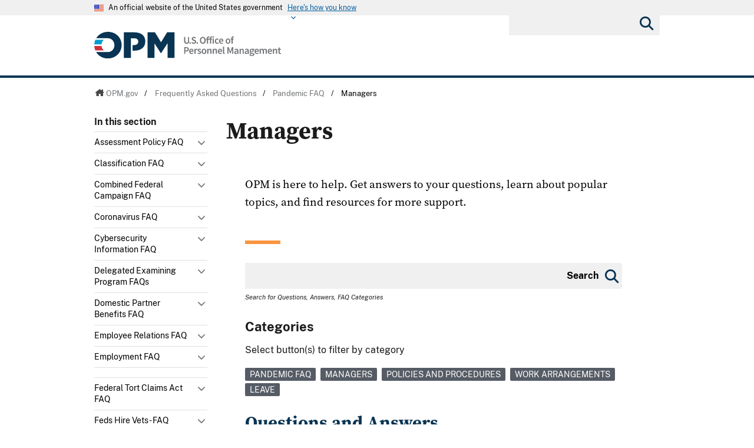

--- FILE ---
content_type: text/html; charset=utf-8
request_url: https://www.opm.gov/frequently-asked-questions/pandemic-faq/managers/
body_size: 24298
content:




<!DOCTYPE html>

<html   xmlns="http://www.w3.org/1999/xhtml"      xmlns:og="http://opengraphprotocol.org/schema/"      xmlns:fb="http://www.facebook.com/2008/fbml"      lang="en"      xml:lang="en"    >
<head>
	<meta http-equiv="X-UA-Compatible" content="IE=edge" />
	<link rel="shortcut icon" href="/favicon.ico" />

	
	
		<title>Managers - OPM.gov</title>
	<meta http-equiv="Content-Type" content="text/html; charset=utf-8" />
	<meta name="description" content="Welcome to opm.gov" />
	<meta name="keywords" content="OPM,Office of Personnel Management,opm.gov" />
	<meta name="Expires" content="" />
	<meta name="TemplateVersion" content="3.0" />
	<meta name="viewport" content="width=device-width" />

	
    


	<meta property="fb:admins" content="568256384" />
	<meta property="fb:app_id" content="121223957945585" />
	<meta property="og:type" content="article" />
	<meta property="og:site_name" content="U.S. Office of Personnel Management" />
	<meta property="og:image" content="https://www.opm.gov/img/global/opm-seal-share.png" />
	<meta property="og:url" content="https://www.opm.gov/frequently-asked-questions/pandemic-faq/managers/" />

<link href="/cdn/css/themes/opm-uswds/styles.css?v=20250213"  type="text/css" rel="stylesheet" media="screen,projection"/>
<link href="/cdn/css/responsive/global-medium.css"  type="text/css" rel="stylesheet" media="screen,projection"/>
<link href="/cdn/css/responsive/global-small.css"  type="text/css" rel="stylesheet" media="screen,projection"/>
<link href="/cdn/lib/font-awesome/6.2.0/css/all.min.css"  type="text/css" rel="stylesheet" media="screen,projection"/>
<link href="/cdn/lib/font-awesome/6.2.0/css/v5-font-face.min.css"  type="text/css" rel="stylesheet" media="screen,projection"/>
<link href="//use.typekit.net/vgn7vpt.css"  type="text/css" rel="stylesheet" media="screen,projection"/>
<link href="/cdn/css/lib/colorbox/colorbox.css"  type="text/css" rel="stylesheet" media="screen,projection"/>
<link href="/css/print.css"  type="text/css" rel="stylesheet" media="print"/>
<link href="/cdn/css/print.css"  type="text/css" rel="stylesheet" media="print"/>


	<script type="text/javascript" language="javascript">
            var primaryServer = "www.opm.gov";
	</script>

<script src="//ajax.googleapis.com/ajax/libs/jquery/3.6.3/jquery.min.js" type="text/javascript" ></script><script type="text/javascript">
if( !window.jQuery ) {document.write('<script src="\/cdn\/js\/lib\/jquery\/jquery-3.6.3.min.js" type="text/javascript" ><\/script>');}
</script>
<!--[if lt IE 9]><script src="/js/jquery.json-2.3.min.js" type="text/javascript" ></script><![endif]-->
<!--[if lt IE 9]><script src="//html5shiv.googlecode.com/svn/trunk/html5.js" type="text/javascript" ></script><![endif]-->
<script src="/js/jstorage.min.js" type="text/javascript" ></script>
<script src="/js/core/webmethods.setup.js" type="text/javascript" ></script>



	<script type="text/javascript" language="javascript">
		var AccessibilityMode = false;
	</script>

	
    

	

	<script type="text/javascript" src="/js/jstorage.min.js"></script>
</head>
<body id="htmBody" class="" >
	<!-- Google Tag Manager (noscript) -->
	<noscript>
		<iframe src="https://www.googletagmanager.com/ns.html?id=GTM-WGTWNGX"
				height="0" width="0" style="display:none;visibility:hidden"></iframe>
	</noscript>
	<!-- End Google Tag Manager (noscript) -->
	<a class="usa-skipnav skipnav" href="#page-navigation">Skip to page navigation</a>

	<script type="text/javascript">
		var optInResponsive = true;
		var enableFeedTemplateData = true; //enables the remote loading of top/left/footer navigation using JSON (see core.standard.js)
		if (window.document.documentMode) { //testing for IE, if visiting in IE, disable the remote loading of nav and responsive
			enableFeedTemplateData = false;
			optInResponsive = false;
		}

		$(".ChangeValidationSettings").click(function (e) {
			e.preventDefault();
			core.toggleAccessibilityMode();
		});

		core.setAccessibilityInfo();
	</script>
	<section class="usa-banner" id="USWDS-usa-banner" aria-label="Official government website">
		<div class="usa-accordion">
			<header class="usa-banner__header">
				<div class="usa-banner__inner">
					<div class="grid-col-auto">
						<img class="usa-banner__header-flag" src="/cdn/img/us_flag_small.png"
							 alt="U.S. flag">
					</div>
					<div class="grid-col-fill tablet:grid-col-auto">
						<p class="usa-banner__header-text">An official website of the United States government</p>
						<p class="usa-banner__header-action" aria-hidden="true">Here's how you know</p>
					</div>
					<button class="usa-accordion__button usa-banner__button" aria-expanded="false"
							aria-controls="gov-banner">
						<span class="usa-banner__button-text">Here's how you know</span>
					</button>
				</div>
			</header>
			<div class="usa-banner__content usa-accordion__content" id="gov-banner">
				<div class="grid-row grid-gap-lg">
					<div class="usa-banner__guidance tablet:grid-col-6">
						<img class="usa-banner__icon usa-media-block__img" src="/cdn/img/icon-dot-gov.svg"
							 alt="Federal building icon" role="img" aria-hidden="true">
						<div class="usa-media-block__body">
							<p>
								<strong>Official websites use .gov</strong>
								<br />A <strong>.gov</strong> website belongs to an official government
								organization in the United States.
							</p>
						</div>
					</div>
					<div class="usa-banner__guidance tablet:grid-col-6">
						<img class="usa-banner__icon usa-media-block__img" src="/cdn/img/icon-https.svg" role="img" alt="Lock icon" aria-hidden="true">
						<div class="usa-media-block__body">
							<p>
								<strong>Secure .gov websites use HTTPS</strong>
								<br>A <strong>lock</strong> (
								<span class="icon-lock">
									<svg xmlns="http://www.w3.org/2000/svg"
										 width="52"
										 height="64"
										 viewBox="0 0 52 64"
										 class="usa-banner__lock-image"
										 role="img"
										 aria-labelledby="banner-lock-title-default banner-lock-description-default"
										 focusable="false">
										<title id="banner-lock-title-default">Lock</title>
										<desc id="banner-lock-description-default">A locked padlock</desc>
										<path fill="#000000"
											  fill-rule="evenodd"
											  d="M26 0c10.493 0 19 8.507 19 19v9h3a4 4 0 0 1 4 4v28a4 4 0 0 1-4 4H4a4 4 0 0 1-4-4V32a4 4 0 0 1 4-4h3v-9C7 8.507 15.507 0 26 0zm0 8c-5.979 0-10.843 4.77-10.996 10.712L15 19v9h22v-9c0-6.075-4.925-11-11-11z" />
									</svg>
								</span>
								) or <strong>https://</strong> means you’ve safely connected to
								the .gov website. Share sensitive information only on official,
								secure websites.
							</p>
						</div>
					</div>
				</div>
			</div>
		</div>
	</section>
	<div class="usa-overlay"></div>

	<header class="usa-header usa-header--extended">
		<div class="usa-navbar">
			<div class="usa-logo" id="-logo">
				<a href="/" title="home"><img class="usa-header__logo-img" src="/cdn/img/opm-uswds/opm_logo.svg" alt="U.S. Office of Personnel Management logo"></a>
			</div>
			<button type="button" class="usa-menu-btn">Menu</button>
		</div>
		<nav aria-label="Primary navigation" class="usa-nav">
			<div class="usa-nav__inner">
				<div class="usa-nav__secondary usa-header--extended">
					<button type="button" class="usa-nav__close">
						<img src="/cdn/img/close-white.svg" role="img" alt="">
					</button>
					<section aria-label="Search component">
						<form class="usa-search usa-search--small " role="search" action="/search" method="GET" name="gs">
							<label id="SearchAllofOPM" class="usa-sr-only" for="basic-search-field-small">Search all of OPM</label>
							<input class="usa-input search" id="basic-search-field-small" type="search" name="q">
							<button class="usa-button" type="submit"><span class="usa-sr-only">Submit</span></button>
						</form>
					</section>
				</div>
				<div class="left-panel-top-2">
					<span class="nav-header">Sections</span>
					<ul class="usa-nav__primary usa-accordion">
						<li class="usa-nav__primary-item">
							<a tabindex="0" class="" aria-controls="about-control-id">
								<span>About</span>
							</a>
							<span class="nav-toggle" title="toggle about subnavigation" tabindex="0">
								<span class="AccessibilityInfo">Toggle submenu</span>
							</span>
							<div id="about-control-id" class="usa-nav__submenu usa-megamenu" style="display: none;">
								<ul class="usa-nav__submenu__inner">
									<li class="usa-nav__submenu-item">
										<a href="/about-us/"><span>Our Agency</span></a>
									</li>
									<li class="usa-nav__submenu-item">
										<a href="/about-us/who-we-are/"><span>Who We Are</span></a>
									</li>
									<li class="usa-nav__submenu-item">
										<a href="/about-us/our-work/"><span>Our Work</span></a>
									</li>
									<li class="usa-nav__submenu-item">
										<a href="/about-us/mission-history/"><span>Mission &amp; History</span></a>
									</li>
									<li class="usa-nav__submenu-item">
										<a href="/about-us/careers-at-opm/"><span>Careers at OPM</span></a>
									</li>
									<li class="usa-nav__submenu-item">
										<a href="/about-us/doing-business-with-opm/"><span>Doing Business with OPM</span></a>
									</li>
									<li class="usa-nav__submenu-item">
										<a href="/about-us/reports-publications/"><span>Reports &amp; Publications</span></a>
									</li>
									<li class="usa-nav__submenu-item">
										<a href="/about-us/open-government/"><span>Open Government</span></a>
									</li>
									<li class="usa-nav__submenu-item">
										<a href="/about-us/get-help/"><span>Get Help</span></a>
									</li>
									<li class="usa-nav__submenu-item">
										<a href="/about-us/contact-us/"><span>Contact Us</span></a>
									</li>
									<li class="usa-nav__submenu-item">
										<a href="/about-us/news/"><span>News</span></a>
									</li>
									<li class="usa-nav__submenu-item">
										<a href="/data/"><span>Data</span></a>
									</li>
									<li class="usa-nav__submenu-item">
										<a href="/about-us/2023-agency-financial-report/"><span>2023 Agency Financial Report</span></a>
									</li>
									<li class="usa-nav__submenu-item">
										<a href="/about-us/combined-federal-campaign/"><span>Combined Federal Campaign</span></a>
									</li>
									<li class="usa-nav__submenu-item">
										<a href="/about-us/2023-annual-performance-report/"><span>2023 Annual Performance Report</span></a>
									</li>
									<li class="usa-nav__submenu-item">
										<a href="/about-us/fy-2025-congressional-budget-justification-and-annual-performance-plan/"><span>FY 2025 Congressional Budget Justification</span></a>
									</li>
									<li class="usa-nav__submenu-item">
										<a href="/about-us/2024-agency-financial-report/"><span>2024 Agency Financial Report</span></a>
									</li>
									<li class="usa-nav__submenu-item">
										<a href="/about-us/2025-agency-financial-report/"><span>2024 Agency Financial Report</span></a>
									</li>
									<li class="usa-nav__submenu-item">
										<a href="/about-us/2024-annual-performance-report/"><span>2024 Annual Performance Report</span></a>
									</li>
									<li class="usa-nav__submenu-item">
										<a href="/about-us/fy-2026-congressional-budget-justification/"><span>FY 2026 Congressional Budget Justification</span></a>
									</li>
									<li class="usa-nav__submenu-item">
										<a href="/about-us/fork/"><span>Fork</span></a>
									</li>
								</ul>
							</div>
						</li>
						<li class="usa-nav__primary-item">
							<a tabindex="0" class="" aria-controls="policy-control-id">
								<span>Policy</span>
							</a>
							<span class="nav-toggle" title="toggle policy subnavigation" tabindex="0">
								<span class="AccessibilityInfo">Toggle submenu</span>
							</span>
							<div id="policy-control-id" class="usa-nav__submenu usa-megamenu" style="display: none;">
								<ul class="usa-nav__submenu__inner">
									<li class="usa-nav__submenu-item">
										<a href="/policy-data-oversight/chco-council/"><span>CHCO Council</span></a>
									</li>
									<li class="usa-nav__submenu-item">
										<a href="https://www.opm.gov/policy-data-oversight/workforce-restructuring/reductions-in-force/"><span>Reductions in Force</span></a>
									</li>
									<li class="usa-nav__submenu-item">
										<a href="/policy-data-oversight/assessment-and-selection/"><span>Assessment &amp; Selection</span></a>
									</li>
									<li class="usa-nav__submenu-item">
										<a href="/policy-data-oversight/classification-qualifications/"><span>Classification &amp; Qualifications</span></a>
									</li>
									<li class="usa-nav__submenu-item">
										<a href="/policy-data-oversight/data-analysis-documentation/"><span>Data, Analysis &amp; Documentation</span></a>
									</li>
									<li class="usa-nav__submenu-item">
										<a href="/policy-data-oversight/disability-employment/"><span>Disability Employment</span></a>
									</li>
									<li class="usa-nav__submenu-item">
										<a href="/policy-data-oversight/employee-relations/"><span>Employee Relations</span></a>
									</li>
									<li class="usa-nav__submenu-item">
										<a href="/policy-data-oversight/enterprise-risk-management-program-old/"><span>Enterprise Risk Management Program</span></a>
									</li>
									<li class="usa-nav__submenu-item">
										<a href="/policy-data-oversight/future-of-the-workforce/human-resources-solutions/"><span>Human Resources Solutions</span></a>
									</li>
									<li class="usa-nav__submenu-item">
										<a href="/policy-data-oversight/hiring-information/"><span>Hiring Information</span></a>
									</li>
									<li class="usa-nav__submenu-item">
										<a href="/policy-data-oversight/human-capital-management/"><span>Human Capital Management</span></a>
									</li>
									<li class="usa-nav__submenu-item">
										<a href="/policy-data-oversight/human-capital-framework/"><span>Human Capital Framework</span></a>
									</li>
									<li class="usa-nav__submenu-item">
										<a href="/policy-data-oversight/labor-relations/"><span>Labor Management Relations</span></a>
									</li>
									<li class="usa-nav__submenu-item">
										<a href="/policy-data-oversight/pandemic-information/"><span>Pandemic Information</span></a>
									</li>
									<li class="usa-nav__submenu-item">
										<a href="/policy-data-oversight/pay-leave/"><span>Pay &amp; Leave</span></a>
									</li>
									<li class="usa-nav__submenu-item">
										<a href="/policy-data-oversight/performance-management/"><span>Performance Management</span></a>
									</li>
									<li class="usa-nav__submenu-item">
										<a href="/policy-data-oversight/senior-executive-service/"><span>Senior Executive Service</span></a>
									</li>
									<li class="usa-nav__submenu-item">
										<a href="/policy-data-oversight/settlement-guidelines/"><span>Settlement Guidelines</span></a>
									</li>
									<li class="usa-nav__submenu-item">
										<a href="/policy-data-oversight/snow-dismissal-procedures/"><span>Snow &amp; Dismissal Procedures</span></a>
									</li>
									<li class="usa-nav__submenu-item">
										<a href="/policy-data-oversight/training-and-development/"><span>Training &amp; Development</span></a>
									</li>
									<li class="usa-nav__submenu-item">
										<a href="/policy-data-oversight/tribal-consultation/"><span>Tribal Consultation</span></a>
									</li>
									<li class="usa-nav__submenu-item">
										<a href="/policy-data-oversight/veterans-services/"><span>Veterans Services</span></a>
									</li>
									<li class="usa-nav__submenu-item">
										<a href="/policy-data-oversight/worklife/"><span>Work-Life</span></a>
									</li>
									<li class="usa-nav__submenu-item">
										<a href="/policy-data-oversight/workforce-restructuring/"><span>Workforce Restructuring</span></a>
									</li>
									<li class="usa-nav__submenu-item">
										<a href="/policy-data-oversight/policy-faqs/"><span>Policy FAQs</span></a>
									</li>
									<li class="usa-nav__submenu-item">
										<a href="/policy-data-oversight/contact-policymakers/"><span>Contact Policymakers</span></a>
									</li>
									<li class="usa-nav__submenu-item">
										<a href="/policy-data-oversight/fy-2023-human-capital-reviews/"><span>FY 2023 Human Capital Reviews</span></a>
									</li>
									<li class="usa-nav__submenu-item">
										<a href="/policy-data-oversight/career-paths-for-federal-program-and-project-management-guide/"><span>Career Paths for Federal Program and Project Management Guide</span></a>
									</li>
									<li class="usa-nav__submenu-item">
										<a href="/policy-data-oversight/fy-2024-human-capital-reviews/"><span>FY 2024 Human Capital Reviews</span></a>
									</li>
									<li class="usa-nav__submenu-item">
										<a href="/policy-data-oversight/federal-hiring-and-selection-outcome-dashboard/"><span>Federal Hiring and Selection Outcome Dashboard</span></a>
									</li>
								</ul>
							</div>
						</li>
						<li class="usa-nav__primary-item">
							<a tabindex="0" class="" aria-controls="compliance-control-id">
								<span>Compliance</span>
							</a>
							<span class="nav-toggle" title="toggle compliance subnavigation" tabindex="0">
								<span class="AccessibilityInfo">Toggle submenu</span>
							</span>
							<div id="compliance-control-id" class="usa-nav__submenu usa-megamenu" style="display: none;">
								<ul class="usa-nav__submenu__inner">
									<li class="usa-nav__submenu-item">
										<a href="/compliance/adjudications/"><span>Adjudications</span></a>
									</li>
									<li class="usa-nav__submenu-item">
										<a href="/compliance/oversight-activities/"><span>Oversight Activities</span></a>
									</li>
								</ul>
							</div>
						</li>
						<li class="usa-nav__primary-item">
							<a tabindex="0" class="" aria-controls="insurance-control-id">
								<span>Insurance</span>
							</a>
							<span class="nav-toggle" title="toggle insurance subnavigation" tabindex="0">
								<span class="AccessibilityInfo">Toggle submenu</span>
							</span>
							<div id="insurance-control-id" class="usa-nav__submenu usa-megamenu" style="display: none;">
								<ul class="usa-nav__submenu__inner">
									<li class="usa-nav__submenu-item">
										<a href="/healthcare-insurance/open-season/"><span>Open Season</span></a>
									</li>
									<li class="usa-nav__submenu-item">
										<a href="/healthcare-insurance/healthcare/"><span>Healthcare</span></a>
									</li>
									<li class="usa-nav__submenu-item">
										<a href="/healthcare-insurance/healthcare/plan-information/compare-plans/"><span>FEHB Plan Comparison Tool</span></a>
									</li>
									<li class="usa-nav__submenu-item">
										<a href="/healthcare-insurance/tribal-employers/"><span>Tribal Employers</span></a>
									</li>
									<li class="usa-nav__submenu-item">
										<a href="/healthcare-insurance/pshb/"><span>Postal Service Health Benefits Program</span></a>
									</li>
									<li class="usa-nav__submenu-item">
										<a href="/healthcare-insurance/medicare/"><span>Medicare</span></a>
									</li>
									<li class="usa-nav__submenu-item">
										<a href="/healthcare-insurance/dental-vision/"><span>Dental &amp; Vision</span></a>
									</li>
									<li class="usa-nav__submenu-item">
										<a href="/healthcare-insurance/healthcare/plan-information/compare-plans/fedvip/"><span>FEDVIP Plan Comparison Tool</span></a>
									</li>
									<li class="usa-nav__submenu-item">
										<a href="/healthcare-insurance/carriers/"><span>Carriers</span></a>
									</li>
									<li class="usa-nav__submenu-item">
										<a href="/healthcare-insurance/flexible-spending-accounts/"><span>Flexible Spending Accounts</span></a>
									</li>
									<li class="usa-nav__submenu-item">
										<a href="/healthcare-insurance/life-insurance/"><span>Life Insurance</span></a>
									</li>
									<li class="usa-nav__submenu-item">
										<a href="/healthcare-insurance/long-term-care/"><span>Long Term Care</span></a>
									</li>
									<li class="usa-nav__submenu-item">
										<a href="/healthcare-insurance/insurance-glossary/"><span>Insurance Glossary</span></a>
									</li>
									<li class="usa-nav__submenu-item">
										<a href="/healthcare-insurance/insurance-faqs/"><span>Insurance FAQs</span></a>
									</li>
									<li class="usa-nav__submenu-item">
										<a href="/healthcare-insurance/contact-healthcare-insurance/"><span>Contact Healthcare &amp; Insurance</span></a>
									</li>
									<li class="usa-nav__submenu-item">
										<a href="/healthcare-insurance/special-initiatives/"><span>Special Initiatives</span></a>
									</li>
									<li class="usa-nav__submenu-item">
										<a href="/healthcare-insurance/changes-in-health-coverage/"><span>Changes in Health Coverage</span></a>
									</li>
									<li class="usa-nav__submenu-item">
										<a href="/healthcare-insurance/multi-state-plan-program/issuer/"><span>Issuer</span></a>
									</li>
									<li class="usa-nav__submenu-item">
										<a href="/healthcare-insurance/life-events/"><span>Life Events</span></a>
									</li>
									<li class="usa-nav__submenu-item">
										<a href="/healthcare-insurance/affordable-care-act/"><span>The Affordable Care Act</span></a>
									</li>
								</ul>
							</div>
						</li>
						<li class="usa-nav__primary-item">
							<a tabindex="0" class="" aria-controls="retirement-control-id">
								<span>Retirement</span>
							</a>
							<span class="nav-toggle" title="toggle retirement subnavigation" tabindex="0">
								<span class="AccessibilityInfo">Toggle submenu</span>
							</span>
							<div id="retirement-control-id" class="usa-nav__submenu usa-megamenu" style="display: none;">
								<ul class="usa-nav__submenu__inner">
									<li class="usa-nav__submenu-item">
										<a href="/retirement-center/apply/"><span>Apply for Retirement</span></a>
									</li>
									<li class="usa-nav__submenu-item">
										<a href="/retirement-center/my-annuity-and-benefits/"><span>My Annuity and Benefits</span></a>
									</li>
									<li class="usa-nav__submenu-item">
										<a href="/retirement-center/csrs-information/"><span>CSRS Information</span></a>
									</li>
									<li class="usa-nav__submenu-item">
										<a href="/retirement-center/fers-information/"><span>FERS Information</span></a>
									</li>
									<li class="usa-nav__submenu-item">
										<a href="/retirement-center/phased-retirement/"><span>Phased Retirement</span></a>
									</li>
									<li class="usa-nav__submenu-item">
										<a href="/retirement-center/retirement-statistics/"><span>Retirement Statistics</span></a>
									</li>
									<li class="usa-nav__submenu-item">
										<a href="/retirement-center/special-notices/"><span>Special Notices</span></a>
									</li>
									<li class="usa-nav__submenu-item">
										<a href="/retirement-center/calculators/"><span>Calculators</span></a>
									</li>
									<li class="usa-nav__submenu-item">
										<a href="/retirement-center/tax-information-for-annuitants/"><span>Tax Information for Annuitants</span></a>
									</li>
									<li class="usa-nav__submenu-item">
										<a href="/retirement-center/publications-forms/"><span>Publications &amp; Forms</span></a>
									</li>
									<li class="usa-nav__submenu-item">
										<a href="/retirement-center/benefits-officers-center/"><span>Benefits Officers Center</span></a>
									</li>
									<li class="usa-nav__submenu-item">
										<a href="/retirement-center/retirement-faqs/"><span>Retirement FAQs</span></a>
									</li>
									<li class="usa-nav__submenu-item">
										<a href="/retirement-center/survivor-benefits/"><span>Survivor Benefits</span></a>
									</li>
									<li class="usa-nav__submenu-item">
										<a href="/retirement-center/how-to-make-a-payment/"><span>How to Make a Payment</span></a>
									</li>
									<li class="usa-nav__submenu-item">
										<a href="/support/retirement/contact/"><span>Contact Retirement</span></a>
									</li>
									<li class="usa-nav__submenu-item">
										<a href="https://www.opm.gov/Blogs/Retire/"><span>Retirement Information Center</span></a>
									</li>
								</ul>
							</div>
						</li>
						<li class="usa-nav__primary-item">
							<a tabindex="0" class="" aria-controls="suitability-control-id">
								<span>Suitability</span>
							</a>
							<span class="nav-toggle" title="toggle suitability subnavigation" tabindex="0">
								<span class="AccessibilityInfo">Toggle submenu</span>
							</span>
							<div id="suitability-control-id" class="usa-nav__submenu usa-megamenu" style="display: none;">
								<ul class="usa-nav__submenu__inner">
									<li class="usa-nav__submenu-item">
										<a href="/suitability/suitability-executive-agent/"><span>Suitability Executive Agent</span></a>
									</li>
									<li class="usa-nav__submenu-item">
										<a href="/suitability/suitability-executive-agent/position-designation-tool/"><span>Position Designation Tool</span></a>
									</li>
									<li class="usa-nav__submenu-item">
										<a href="/suitability/suitability-executive-agent/suitability-adjudications/"><span>Suitability Adjudications</span></a>
									</li>
									<li class="usa-nav__submenu-item">
										<a href="/suitability/suitability-executive-agent/suitability-training/"><span>Suitability Training</span></a>
									</li>
									<li class="usa-nav__submenu-item">
										<a href="/suitability/suitability-executive-agent/oversight/"><span>Oversight</span></a>
									</li>
									<li class="usa-nav__submenu-item">
										<a href="/suitability/suitability-executive-agent/policy/"><span>Policy</span></a>
									</li>
									<li class="usa-nav__submenu-item">
										<a href="/suitability/suitability-and-credentialing-faqs/"><span>Frequently Asked Questions</span></a>
									</li>
									<li class="usa-nav__submenu-item">
										<a href="/suitability/contact-suitea/"><span>Contact SuitEA</span></a>
									</li>
								</ul>
							</div>
						</li>
						<li class="usa-nav__primary-item">
							<a tabindex="0" class="" aria-controls="agency-services-control-id">
								<span>Agency Services</span>
							</a>
							<span class="nav-toggle" title="toggle agency-services subnavigation" tabindex="0">
								<span class="AccessibilityInfo">Toggle submenu</span>
							</span>
							<div id="agency-services-control-id" class="usa-nav__submenu usa-megamenu" style="display: none;">
								<ul class="usa-nav__submenu__inner">
									<li class="usa-nav__submenu-item">
										<a href="/services-for-agencies/classification-job-design/"><span>Classification &amp; Job Design</span></a>
									</li>
									<li class="usa-nav__submenu-item">
										<a href="/services-for-agencies/organization-design-and-restructuring/"><span>Workforce Restructuring</span></a>
									</li>
									<li class="usa-nav__submenu-item">
										<a href="/services-for-agencies/workforce-succession-planning/"><span>Workforce &amp; Succession Planning</span></a>
									</li>
									<li class="usa-nav__submenu-item">
										<a href="/services-for-agencies/recruiting-staffing-solutions/"><span>Recruiting &amp; Staffing Solutions</span></a>
									</li>
									<li class="usa-nav__submenu-item">
										<a href="/services-for-agencies/performance-management/"><span>Performance Management</span></a>
									</li>
									<li class="usa-nav__submenu-item">
										<a href="/services-for-agencies/executive-development-programs/"><span>Executive Development Programs</span></a>
									</li>
									<li class="usa-nav__submenu-item">
										<a href="/services-for-agencies/assessment-evaluation/"><span>Assessment &amp; Evaluation</span></a>
									</li>
									<li class="usa-nav__submenu-item">
										<a href="/services-for-agencies/technology-systems/"><span>Technology Systems</span></a>
									</li>
									<li class="usa-nav__submenu-item">
										<a href="/services-for-agencies/hr-line-of-business/"><span>Human Resources Line of Business</span></a>
									</li>
									<li class="usa-nav__submenu-item">
										<a href="/services-for-agencies/human-resources-quality-services-management-office-hr-qsmo/"><span>Human Resources Quality Services Management Office</span></a>
									</li>
									<li class="usa-nav__submenu-item">
										<a href="/services-for-agencies/administrative-law-judges/"><span>Administrative Law Judges</span></a>
									</li>
									<li class="usa-nav__submenu-item">
										<a href="/services-for-agencies/contact-agency-services/"><span>Contact Agency Services</span></a>
									</li>
								</ul>
							</div>
						</li>
						<li class="usa-nav__primary-item">
							<a tabindex="0" class="" aria-controls="news-control-id">
								<span>News</span>
							</a>
							<span class="nav-toggle" title="toggle news subnavigation" tabindex="0">
								<span class="AccessibilityInfo">Toggle submenu</span>
							</span>
							<div id="news-control-id" class="usa-nav__submenu usa-megamenu" style="display: none;">
								<ul class="usa-nav__submenu__inner">
									<li class="usa-nav__submenu-item">
										<a href="/news/secrets-of-opm/"><span>OPM Blog</span></a>
									</li>
									<li class="usa-nav__submenu-item">
										<a href="/news/news-releases/"><span>News Releases</span></a>
									</li>
									<li class="usa-nav__submenu-item">
										<a href="/news/from-the-director-s-desk/"><span>From the Director’s Desk</span></a>
									</li>
								</ul>
							</div>
						</li>
					</ul>
				</div>
				<div class="left-panel-bottom-2">
					<span class="nav-header">In this section</span>
				</div>
			</div>
		</nav>
	</header>

	<header>
		<div id="Top_Wrapper" style="display:none;">
			<div class="MaxWidth_Container">
				<div id="VersionPlaceholder" class="DevBanner">

				</div>
				<div id="Top_Container">
					<ul id="SocialIcons">
						<li><a href="/leaving/index.aspx?link=http://www.facebook.com/USOPM" class="social_facebook" title="Fan us on Facebook">Facebook</a></li>
						<li><a href="/leaving/index.aspx?link=http://twitter.com/USOPM" class="social_twitter" title="Follow us on Twitter">Twitter</a></li>
					</ul>
					<ul id="TopLinks">
						<li class="First"><a href="/a-z-index/">A&#8211;Z Index</a></li>
						<li><a href="/about-us/contact-us/">Contact Us</a></li>
						<li><a href="/forms/">Forms</a></li>
						<li class="Last"><a href="/FAQs/">FAQs</a></li>
					</ul>
					<div id="container_operatingstatus" tabindex="-1">
						<div class="label"><a href="/policy-data-oversight/snow-dismissal-procedures/current-status/">Operating Status:</a></div>
						<div class="message loading" tabindex="-1"><a href="/policy-data-oversight/snow-dismissal-procedures/current-status/" tabindex="-1"><span tabindex="-1">Loading</span></a></div>
					</div>
					<div class="SearchBox">
						<form>
							<label id="SearchFor" for="SiteSearchString" class="SearchFor">Search for</label>
							<input type="text" name="SiteSearchString" id="SiteSearchString" class="txtSearch default" />
							<span>
								<input type="button" name="GoSearch" id="GoSearch" class="go" value="Go" onclick="return performSearch('SiteSearchString');" />
							</span>
						</form>
					</div>
					<a id="USBanner" href="/leaving/index.aspx?link=http://www.whitehouse.gov"><img src="/img/global/Flag.gif" alt="An official website of the United States Government." title="An official website of the United States Government." /></a>
				</div>
			</div>
		</div>
		<div id="Navigation_Container" style="display:none;">
			<div id="OPMLogo">
				<a href="/"><span>U.S. Office of Personnel Management</span></a>
			</div>
			<nav id="ContentPlaceHolderDefault_MainNavigation">
<ul id="MainNavigationList"><li class="about-us"><a href="/about-us/"><span>About</span></a><a class="toggleNavShow" href="#" tabindex="-1">
                Open "About" Submenu
              </a><div class="ddNavWrapper"><table cellpadding="0" cellspacing="0"><tr><td class="ddNavCorner ddNavCornerTL" /><td class="ddNavEdge ddNavEdgeTop" /><td class="ddNavCorner ddNavCornerTR" /></tr><tr><td class="ddNavEdge ddNavEdgeLeft" /><td class="ddNavBody HasFeaturedContent&#xD;&#xA;&#x9;&#x9;&#x9;&#x9;&#x9;&#x9;"><div class="SecondaryNav_Wrapper" parentnavitem="/about-us/"><ul class="SecondaryNav FirstColumn">
		
		
		
		
		
		
		
		
		
		
		
		
		
		
		
		
		
		
		
		
		</ul><ul class="SecondaryNav SecondColumn">
		
		
		
		
		
		
		
		
		
		
		
		
		
		
		
		
		
		
		
		
		</ul></div><div class="Featured_Container" parentpath="/about-us/" /></td><td class="ddNavEdge ddNavEdgeRight" /></tr><tr><td class="ddNavCorner ddNavCornerBL" /><td class="ddNavEdge ddNavEdgeBottom"><a class="toggleNavHide" href="#" tabindex="-1">Close Menu</a></td><td class="ddNavCorner ddNavCornerBR" /></tr></table></div>
					</li>
		<li class="policy"><a href="/policy-data-oversight/"><span>Policy</span></a><a class="toggleNavShow" href="#" tabindex="-1">
                Open "Policy" Submenu
              </a><div class="ddNavWrapper"><table cellpadding="0" cellspacing="0"><tr><td class="ddNavCorner ddNavCornerTL" /><td class="ddNavEdge ddNavEdgeTop" /><td class="ddNavCorner ddNavCornerTR" /></tr><tr><td class="ddNavEdge ddNavEdgeLeft" /><td class="ddNavBody HasFeaturedContent&#xD;&#xA;&#x9;&#x9;&#x9;&#x9;&#x9;&#x9;"><div class="SecondaryNav_Wrapper" parentnavitem="/policy-data-oversight/"><ul class="SecondaryNav FirstColumn">
		
		
		
		
		
		
		
		
		
		
		
		
		
		
		
		
		
		
		
		
		
		
		
		
		
		
		
		
		
		</ul><ul class="SecondaryNav SecondColumn">
		
		
		
		
		
		
		
		
		
		
		
		
		
		
		
		
		
		
		
		
		
		
		
		
		
		
		
		
		
		</ul></div><div class="Featured_Container" parentpath="/policy-data-oversight/" /></td><td class="ddNavEdge ddNavEdgeRight" /></tr><tr><td class="ddNavCorner ddNavCornerBL" /><td class="ddNavEdge ddNavEdgeBottom"><a class="toggleNavHide" href="#" tabindex="-1">Close Menu</a></td><td class="ddNavCorner ddNavCornerBR" /></tr></table></div>
					</li>
		<li class=""><a href="/compliance/"><span>Compliance</span></a><a class="toggleNavShow" href="#" tabindex="-1">
                Open "Compliance" Submenu
              </a><div class="ddNavWrapper"><table cellpadding="0" cellspacing="0"><tr><td class="ddNavCorner ddNavCornerTL" /><td class="ddNavEdge ddNavEdgeTop" /><td class="ddNavCorner ddNavCornerTR" /></tr><tr><td class="ddNavEdge ddNavEdgeLeft" /><td class="ddNavBody HasFeaturedContent&#xD;&#xA;&#x9;&#x9;&#x9;&#x9;&#x9;&#x9;"><div class="SecondaryNav_Wrapper" parentnavitem="/compliance/"><ul class="SecondaryNav">
		
		</ul></div><div class="Featured_Container" parentpath="/compliance/" /></td><td class="ddNavEdge ddNavEdgeRight" /></tr><tr><td class="ddNavCorner ddNavCornerBL" /><td class="ddNavEdge ddNavEdgeBottom"><a class="toggleNavHide" href="#" tabindex="-1">Close Menu</a></td><td class="ddNavCorner ddNavCornerBR" /></tr></table></div>
					</li>
		
		<li class="insurance"><a href="/healthcare-insurance/"><span>Insurance</span></a><a class="toggleNavShow" href="#" tabindex="-1">
                Open "Insurance" Submenu
              </a><div class="ddNavWrapper"><table cellpadding="0" cellspacing="0"><tr><td class="ddNavCorner ddNavCornerTL" /><td class="ddNavEdge ddNavEdgeTop" /><td class="ddNavCorner ddNavCornerTR" /></tr><tr><td class="ddNavEdge ddNavEdgeLeft" /><td class="ddNavBody HasFeaturedContent&#xD;&#xA;&#x9;&#x9;&#x9;&#x9;&#x9;&#x9;"><div class="SecondaryNav_Wrapper" parentnavitem="/healthcare-insurance/"><ul class="SecondaryNav FirstColumn">
		
		
		
		
		
		
		
		
		
		
		
		
		
		
		
		
		
		
		
		
		
		</ul><ul class="SecondaryNav SecondColumn">
		
		
		
		
		
		
		
		
		
		
		
		
		
		
		
		
		
		
		
		
		
		</ul></div><div class="Featured_Container" parentpath="/healthcare-insurance/" /></td><td class="ddNavEdge ddNavEdgeRight" /></tr><tr><td class="ddNavCorner ddNavCornerBL" /><td class="ddNavEdge ddNavEdgeBottom"><a class="toggleNavHide" href="#" tabindex="-1">Close Menu</a></td><td class="ddNavCorner ddNavCornerBR" /></tr></table></div>
					</li>
		<li class="retirement"><a href="/retirement-center/"><span>Retirement</span></a><a class="toggleNavShow" href="#" tabindex="-1">
                Open "Retirement" Submenu
              </a><div class="ddNavWrapper"><table cellpadding="0" cellspacing="0"><tr><td class="ddNavCorner ddNavCornerTL" /><td class="ddNavEdge ddNavEdgeTop" /><td class="ddNavCorner ddNavCornerTR" /></tr><tr><td class="ddNavEdge ddNavEdgeLeft" /><td class="ddNavBody HasFeaturedContent&#xD;&#xA;&#x9;&#x9;&#x9;&#x9;&#x9;&#x9;"><div class="SecondaryNav_Wrapper" parentnavitem="/retirement-center/"><ul class="SecondaryNav FirstColumn">
		
		
		
		
		
		
		
		
		
		
		
		
		
		
		
		</ul><ul class="SecondaryNav SecondColumn">
		
		
		
		
		
		
		
		
		
		
		
		
		
		
		
		</ul></div><div class="Featured_Container" parentpath="/retirement-center/" /></td><td class="ddNavEdge ddNavEdgeRight" /></tr><tr><td class="ddNavCorner ddNavCornerBL" /><td class="ddNavEdge ddNavEdgeBottom"><a class="toggleNavHide" href="#" tabindex="-1">Close Menu</a></td><td class="ddNavCorner ddNavCornerBR" /></tr></table></div>
					</li>
		<li class="investigations"><a href="/suitability/"><span>Suitability</span></a><a class="toggleNavShow" href="#" tabindex="-1">
                Open "Suitability" Submenu
              </a><div class="ddNavWrapper"><table cellpadding="0" cellspacing="0"><tr><td class="ddNavCorner ddNavCornerTL" /><td class="ddNavEdge ddNavEdgeTop" /><td class="ddNavCorner ddNavCornerTR" /></tr><tr><td class="ddNavEdge ddNavEdgeLeft" /><td class="ddNavBody HasFeaturedContent&#xD;&#xA;&#x9;&#x9;&#x9;&#x9;&#x9;&#x9;"><div class="SecondaryNav_Wrapper" parentnavitem="/suitability/"><ul class="SecondaryNav">
		
		
		
		
		
		
		
		</ul></div><div class="Featured_Container" parentpath="/suitability/" /></td><td class="ddNavEdge ddNavEdgeRight" /></tr><tr><td class="ddNavCorner ddNavCornerBL" /><td class="ddNavEdge ddNavEdgeBottom"><a class="toggleNavHide" href="#" tabindex="-1">Close Menu</a></td><td class="ddNavCorner ddNavCornerBR" /></tr></table></div>
					</li>
		<li class="services"><a href="/services-for-agencies/"><span>Agency Services</span></a><a class="toggleNavShow" href="#" tabindex="-1">
                Open "Agency Services" Submenu
              </a><div class="ddNavWrapper"><table cellpadding="0" cellspacing="0"><tr><td class="ddNavCorner ddNavCornerTL" /><td class="ddNavEdge ddNavEdgeTop" /><td class="ddNavCorner ddNavCornerTR" /></tr><tr><td class="ddNavEdge ddNavEdgeLeft" /><td class="ddNavBody HasFeaturedContent&#xD;&#xA;&#x9;&#x9;&#x9;&#x9;&#x9;&#x9;"><div class="SecondaryNav_Wrapper" parentnavitem="/services-for-agencies/"><ul class="SecondaryNav">
		
		
		
		
		
		
		
		
		
		
		
		</ul></div><div class="Featured_Container" parentpath="/services-for-agencies/" /></td><td class="ddNavEdge ddNavEdgeRight" /></tr><tr><td class="ddNavCorner ddNavCornerBL" /><td class="ddNavEdge ddNavEdgeBottom"><a class="toggleNavHide" href="#" tabindex="-1">Close Menu</a></td><td class="ddNavCorner ddNavCornerBR" /></tr></table></div>
					</li>
		<li class="news"><a href="/news/"><span>News</span></a><a class="toggleNavShow" href="#" tabindex="-1">
                Open "News" Submenu
              </a><div class="ddNavWrapper"><table cellpadding="0" cellspacing="0"><tr><td class="ddNavCorner ddNavCornerTL" /><td class="ddNavEdge ddNavEdgeTop" /><td class="ddNavCorner ddNavCornerTR" /></tr><tr><td class="ddNavEdge ddNavEdgeLeft" /><td class="ddNavBody HasFeaturedContent&#xD;&#xA;&#x9;&#x9;&#x9;&#x9;&#x9;&#x9;"><div class="SecondaryNav_Wrapper" parentnavitem="/news/"><ul class="SecondaryNav">
		
		
		</ul></div><div class="Featured_Container" parentpath="/news/" /></td><td class="ddNavEdge ddNavEdgeRight" /></tr><tr><td class="ddNavCorner ddNavCornerBL" /><td class="ddNavEdge ddNavEdgeBottom"><a class="toggleNavHide" href="#" tabindex="-1">Close Menu</a></td><td class="ddNavCorner ddNavCornerBR" /></tr></table></div>
					</li>
		
		
		
		
		
		
		
		
		
		
		
		
		
		
		
		
		
		
		
		
		
		
		
		
		</ul>
			</nav>
			<a href="#MainNavigation_Responsive" style="display: none; visibility: hidden;" class="menu-link">&#9776;</a>
			<div id="MainNavigation_Responsive" style="display: none; visibility: hidden;" class="panel" role="navigation">
<ul id="MainNavigationList"><li class="about-us"><a href="/about-us/"><span>About</span></a><a class="toggleNavShow" href="#" tabindex="-1">
                Open "About" Submenu
              </a><div class="ddNavWrapper"><table cellpadding="0" cellspacing="0"><tr><td class="ddNavCorner ddNavCornerTL" /><td class="ddNavEdge ddNavEdgeTop" /><td class="ddNavCorner ddNavCornerTR" /></tr><tr><td class="ddNavEdge ddNavEdgeLeft" /><td class="ddNavBody HasFeaturedContent&#xD;&#xA;&#x9;&#x9;&#x9;&#x9;&#x9;&#x9;"><div class="SecondaryNav_Wrapper" parentnavitem="/about-us/"><ul class="SecondaryNav FirstColumn">
		
		
		
		
		
		
		
		
		
		
		
		
		
		
		
		
		
		
		
		
		</ul><ul class="SecondaryNav SecondColumn">
		
		
		
		
		
		
		
		
		
		
		
		
		
		
		
		
		
		
		
		
		</ul></div><div class="Featured_Container" parentpath="/about-us/" /></td><td class="ddNavEdge ddNavEdgeRight" /></tr><tr><td class="ddNavCorner ddNavCornerBL" /><td class="ddNavEdge ddNavEdgeBottom"><a class="toggleNavHide" href="#" tabindex="-1">Close Menu</a></td><td class="ddNavCorner ddNavCornerBR" /></tr></table></div>
					</li>
		<li class="policy"><a href="/policy-data-oversight/"><span>Policy</span></a><a class="toggleNavShow" href="#" tabindex="-1">
                Open "Policy" Submenu
              </a><div class="ddNavWrapper"><table cellpadding="0" cellspacing="0"><tr><td class="ddNavCorner ddNavCornerTL" /><td class="ddNavEdge ddNavEdgeTop" /><td class="ddNavCorner ddNavCornerTR" /></tr><tr><td class="ddNavEdge ddNavEdgeLeft" /><td class="ddNavBody HasFeaturedContent&#xD;&#xA;&#x9;&#x9;&#x9;&#x9;&#x9;&#x9;"><div class="SecondaryNav_Wrapper" parentnavitem="/policy-data-oversight/"><ul class="SecondaryNav FirstColumn">
		
		
		
		
		
		
		
		
		
		
		
		
		
		
		
		
		
		
		
		
		
		
		
		
		
		
		
		
		
		</ul><ul class="SecondaryNav SecondColumn">
		
		
		
		
		
		
		
		
		
		
		
		
		
		
		
		
		
		
		
		
		
		
		
		
		
		
		
		
		
		</ul></div><div class="Featured_Container" parentpath="/policy-data-oversight/" /></td><td class="ddNavEdge ddNavEdgeRight" /></tr><tr><td class="ddNavCorner ddNavCornerBL" /><td class="ddNavEdge ddNavEdgeBottom"><a class="toggleNavHide" href="#" tabindex="-1">Close Menu</a></td><td class="ddNavCorner ddNavCornerBR" /></tr></table></div>
					</li>
		<li class=""><a href="/compliance/"><span>Compliance</span></a><a class="toggleNavShow" href="#" tabindex="-1">
                Open "Compliance" Submenu
              </a><div class="ddNavWrapper"><table cellpadding="0" cellspacing="0"><tr><td class="ddNavCorner ddNavCornerTL" /><td class="ddNavEdge ddNavEdgeTop" /><td class="ddNavCorner ddNavCornerTR" /></tr><tr><td class="ddNavEdge ddNavEdgeLeft" /><td class="ddNavBody HasFeaturedContent&#xD;&#xA;&#x9;&#x9;&#x9;&#x9;&#x9;&#x9;"><div class="SecondaryNav_Wrapper" parentnavitem="/compliance/"><ul class="SecondaryNav">
		
		</ul></div><div class="Featured_Container" parentpath="/compliance/" /></td><td class="ddNavEdge ddNavEdgeRight" /></tr><tr><td class="ddNavCorner ddNavCornerBL" /><td class="ddNavEdge ddNavEdgeBottom"><a class="toggleNavHide" href="#" tabindex="-1">Close Menu</a></td><td class="ddNavCorner ddNavCornerBR" /></tr></table></div>
					</li>
		
		<li class="insurance"><a href="/healthcare-insurance/"><span>Insurance</span></a><a class="toggleNavShow" href="#" tabindex="-1">
                Open "Insurance" Submenu
              </a><div class="ddNavWrapper"><table cellpadding="0" cellspacing="0"><tr><td class="ddNavCorner ddNavCornerTL" /><td class="ddNavEdge ddNavEdgeTop" /><td class="ddNavCorner ddNavCornerTR" /></tr><tr><td class="ddNavEdge ddNavEdgeLeft" /><td class="ddNavBody HasFeaturedContent&#xD;&#xA;&#x9;&#x9;&#x9;&#x9;&#x9;&#x9;"><div class="SecondaryNav_Wrapper" parentnavitem="/healthcare-insurance/"><ul class="SecondaryNav FirstColumn">
		
		
		
		
		
		
		
		
		
		
		
		
		
		
		
		
		
		
		
		
		
		</ul><ul class="SecondaryNav SecondColumn">
		
		
		
		
		
		
		
		
		
		
		
		
		
		
		
		
		
		
		
		
		
		</ul></div><div class="Featured_Container" parentpath="/healthcare-insurance/" /></td><td class="ddNavEdge ddNavEdgeRight" /></tr><tr><td class="ddNavCorner ddNavCornerBL" /><td class="ddNavEdge ddNavEdgeBottom"><a class="toggleNavHide" href="#" tabindex="-1">Close Menu</a></td><td class="ddNavCorner ddNavCornerBR" /></tr></table></div>
					</li>
		<li class="retirement"><a href="/retirement-center/"><span>Retirement</span></a><a class="toggleNavShow" href="#" tabindex="-1">
                Open "Retirement" Submenu
              </a><div class="ddNavWrapper"><table cellpadding="0" cellspacing="0"><tr><td class="ddNavCorner ddNavCornerTL" /><td class="ddNavEdge ddNavEdgeTop" /><td class="ddNavCorner ddNavCornerTR" /></tr><tr><td class="ddNavEdge ddNavEdgeLeft" /><td class="ddNavBody HasFeaturedContent&#xD;&#xA;&#x9;&#x9;&#x9;&#x9;&#x9;&#x9;"><div class="SecondaryNav_Wrapper" parentnavitem="/retirement-center/"><ul class="SecondaryNav FirstColumn">
		
		
		
		
		
		
		
		
		
		
		
		
		
		
		
		</ul><ul class="SecondaryNav SecondColumn">
		
		
		
		
		
		
		
		
		
		
		
		
		
		
		
		</ul></div><div class="Featured_Container" parentpath="/retirement-center/" /></td><td class="ddNavEdge ddNavEdgeRight" /></tr><tr><td class="ddNavCorner ddNavCornerBL" /><td class="ddNavEdge ddNavEdgeBottom"><a class="toggleNavHide" href="#" tabindex="-1">Close Menu</a></td><td class="ddNavCorner ddNavCornerBR" /></tr></table></div>
					</li>
		<li class="investigations"><a href="/suitability/"><span>Suitability</span></a><a class="toggleNavShow" href="#" tabindex="-1">
                Open "Suitability" Submenu
              </a><div class="ddNavWrapper"><table cellpadding="0" cellspacing="0"><tr><td class="ddNavCorner ddNavCornerTL" /><td class="ddNavEdge ddNavEdgeTop" /><td class="ddNavCorner ddNavCornerTR" /></tr><tr><td class="ddNavEdge ddNavEdgeLeft" /><td class="ddNavBody HasFeaturedContent&#xD;&#xA;&#x9;&#x9;&#x9;&#x9;&#x9;&#x9;"><div class="SecondaryNav_Wrapper" parentnavitem="/suitability/"><ul class="SecondaryNav">
		
		
		
		
		
		
		
		</ul></div><div class="Featured_Container" parentpath="/suitability/" /></td><td class="ddNavEdge ddNavEdgeRight" /></tr><tr><td class="ddNavCorner ddNavCornerBL" /><td class="ddNavEdge ddNavEdgeBottom"><a class="toggleNavHide" href="#" tabindex="-1">Close Menu</a></td><td class="ddNavCorner ddNavCornerBR" /></tr></table></div>
					</li>
		<li class="services"><a href="/services-for-agencies/"><span>Agency Services</span></a><a class="toggleNavShow" href="#" tabindex="-1">
                Open "Agency Services" Submenu
              </a><div class="ddNavWrapper"><table cellpadding="0" cellspacing="0"><tr><td class="ddNavCorner ddNavCornerTL" /><td class="ddNavEdge ddNavEdgeTop" /><td class="ddNavCorner ddNavCornerTR" /></tr><tr><td class="ddNavEdge ddNavEdgeLeft" /><td class="ddNavBody HasFeaturedContent&#xD;&#xA;&#x9;&#x9;&#x9;&#x9;&#x9;&#x9;"><div class="SecondaryNav_Wrapper" parentnavitem="/services-for-agencies/"><ul class="SecondaryNav">
		
		
		
		
		
		
		
		
		
		
		
		</ul></div><div class="Featured_Container" parentpath="/services-for-agencies/" /></td><td class="ddNavEdge ddNavEdgeRight" /></tr><tr><td class="ddNavCorner ddNavCornerBL" /><td class="ddNavEdge ddNavEdgeBottom"><a class="toggleNavHide" href="#" tabindex="-1">Close Menu</a></td><td class="ddNavCorner ddNavCornerBR" /></tr></table></div>
					</li>
		<li class="news"><a href="/news/"><span>News</span></a><a class="toggleNavShow" href="#" tabindex="-1">
                Open "News" Submenu
              </a><div class="ddNavWrapper"><table cellpadding="0" cellspacing="0"><tr><td class="ddNavCorner ddNavCornerTL" /><td class="ddNavEdge ddNavEdgeTop" /><td class="ddNavCorner ddNavCornerTR" /></tr><tr><td class="ddNavEdge ddNavEdgeLeft" /><td class="ddNavBody HasFeaturedContent&#xD;&#xA;&#x9;&#x9;&#x9;&#x9;&#x9;&#x9;"><div class="SecondaryNav_Wrapper" parentnavitem="/news/"><ul class="SecondaryNav">
		
		
		</ul></div><div class="Featured_Container" parentpath="/news/" /></td><td class="ddNavEdge ddNavEdgeRight" /></tr><tr><td class="ddNavCorner ddNavCornerBL" /><td class="ddNavEdge ddNavEdgeBottom"><a class="toggleNavHide" href="#" tabindex="-1">Close Menu</a></td><td class="ddNavCorner ddNavCornerBR" /></tr></table></div>
					</li>
		
		
		
		
		
		
		
		
		
		
		
		
		
		
		
		
		
		
		
		
		
		
		
		
		</ul>
			</div>
			<div id="responsiveSearch" style="display: none; visibility: hidden;">
				<a href="/search/"><img src="/img/global/ico-search.png" alt="Search Button" /></a>
			</div>
		</div>
	</header>

	<a name="precontent"></a>
	
	
    <main class="usa-layout-docs__main desktop:grid-col-auto usa-layout-docs" id="main-content">
        <section class="usa-section opm-breadcrumbs">
            <div class="grid-container">
                <div class="grid-col-10" itemscope="" itemtype="https://schema.org/BreadcrumbList">
                    <span itemprop="itemListElement" itemscope="" itemtype="https://schema.org/ListItem"><a itemprop="item" href="/" class="level0 parent usa-link"><span itemprop="name">OPM.gov</span></a><span> / </span><meta itemprop="position" content="0"></span><span itemprop="itemListElement" itemscope="" itemtype="https://schema.org/ListItem"><a itemprop="item" href="/frequently-asked-questions/" class="level1 parent usa-link"><span itemprop="name">Frequently Asked Questions</span></a><span> / </span><meta itemprop="position" content="1"></span><span itemprop="itemListElement" itemscope="" itemtype="https://schema.org/ListItem"><a itemprop="item" href="/frequently-asked-questions/pandemic-faq/" class="level2 parent usa-link"><span itemprop="name">Pandemic FAQ</span></a><span> / </span><meta itemprop="position" content="2"></span><span itemprop="itemListElement" itemscope="" itemtype="https://schema.org/ListItem" class="current"><span itemprop="name">Managers</span><meta itemprop="position" content="3"></span>
                </div>
            </div>
        </section>
        <script type="application/ld+json">
			[{
				"@context": "https://schema.org",
				"@type": "BreadcrumbList",
					"itemListElement": [
						{"@type": "ListItem","position": 1,"name": "Frequently Asked Questions","item": "https://opm.gov/frequently-asked-questions/"},{"@type": "ListItem","position": 2,"name": "Pandemic FAQ","item": "https://opm.gov/frequently-asked-questions/pandemic-faq/"},{"@type": "ListItem","position": 3,"name": "Managers","item": "https://opm.gov/frequently-asked-questions/pandemic-faq/managers/"}
					]
			}]
        </script>
                

        

        <div class="grid-container">
            <div class="grid-row">
                <a id="page-navigation"></a>
                <div class="grid-col-3  " id="SideNavContainer">
<div class="grid-row grid-gap"><a class="usa-skipnav skipnav" href="#main-main-content">Skip to main content</a><div id="SideNavigation" class="tablet:grid-col, SideNavContainer"><nav aria-label="Secondary navigation," id="SideNav"><h3>In this section</h3><ul class="usa-sidenav" id="SecondaryNavigation"><li class="usa-sidenav__item collapsed first"><a href="/frequently-asked-questions/assessment-policy-faq/" class="">Assessment Policy FAQ</a><a href="#toggle" class="toggleSecNav">Toggle submenu</a><ul class="usa-sidenav__sublist"><li class="usa-sidenav__item  first"><a href="/frequently-asked-questions/assessment-policy-faq/administrative-careers-with-america-acwa/" class="">Administrative Careers with America (ACWA)</a></li>
				<li class="usa-sidenav__item "><a href="/frequently-asked-questions/assessment-policy-faq/assessment-methods/" class="">Assessment Methods</a></li>
				<li class="usa-sidenav__item "><a href="/frequently-asked-questions/assessment-policy-faq/job-analysis/" class="">Job Analysis</a></li>
				<li class="usa-sidenav__item "><a href="/frequently-asked-questions/assessment-policy-faq/legal-aspects-of-assessment/" class="">Legal Aspects of Assessment</a></li>
				<li class="usa-sidenav__item "><a href="/frequently-asked-questions/assessment-policy-faq/occupational-questionnaires/" class="">Occupational Questionnaires</a></li>
				<li class="usa-sidenav__item "><a href="/frequently-asked-questions/assessment-policy-faq/structured-interviews/" class="">Structured Interviews</a></li>
				</ul></li>
				<li class="usa-sidenav__item collapsed"><a href="/frequently-asked-questions/classification-faq/" class="">Classification FAQ</a><a href="#toggle" class="toggleSecNav">Toggle submenu</a><ul class="usa-sidenav__sublist"><li class="usa-sidenav__item  first"><a href="/frequently-asked-questions/classification-faq/general/" class="">General</a></li>
				</ul></li>
				<li class="usa-sidenav__item collapsed"><a href="/frequently-asked-questions/combined-federal-campaign-faq/" class="">Combined Federal Campaign FAQ</a><a href="#toggle" class="toggleSecNav">Toggle submenu</a><ul class="usa-sidenav__sublist"><li class="usa-sidenav__item  first"><a href="/frequently-asked-questions/combined-federal-campaign-faq/general/" class="">General</a></li>
				<li class="usa-sidenav__item "><a href="/frequently-asked-questions/combined-federal-campaign-faq/campaign-eventsmaterials/" class="">Campaign Events/Materials</a></li>
				<li class="usa-sidenav__item "><a href="/frequently-asked-questions/combined-federal-campaign-faq/charity-eligibility-participation/" class="">Charity Eligibility &amp; Participation</a></li>
				<li class="usa-sidenav__item "><a href="/frequently-asked-questions/combined-federal-campaign-faq/cfc-donations/" class="">CFC Donations</a></li>
				<li class="usa-sidenav__item "><a href="/frequently-asked-questions/combined-federal-campaign-faq/local-charity-eligibility/" class="">Local Charity Eligibility</a></li>
				<li class="usa-sidenav__item "><a href="/frequently-asked-questions/combined-federal-campaign-faq/federations/" class="">Federations</a></li>
				<li class="usa-sidenav__item "><a href="/frequently-asked-questions/combined-federal-campaign-faq/finance/" class="">Finance</a></li>
				<li class="usa-sidenav__item "><a href="/frequently-asked-questions/combined-federal-campaign-faq/loaned-executives/" class="">Loaned Executives</a></li>
				<li class="usa-sidenav__item "><a href="/frequently-asked-questions/combined-federal-campaign-faq/local-federal-coordinating-committee-lfcc-and-principal-combined-fund-organization-pcfo/" class="">Local Federal Coordinating Committee (LFCC) and Principal Combined Fund Organization (PCFO)</a></li>
				<li class="usa-sidenav__item "><a href="/frequently-asked-questions/combined-federal-campaign-faq/participation/" class="">Participation</a></li>
				<li class="usa-sidenav__item "><a href="/frequently-asked-questions/combined-federal-campaign-faq/speakerstours/" class="">Speakers/Tours</a></li>
				<li class="usa-sidenav__item "><a href="/frequently-asked-questions/combined-federal-campaign-faq/special-solicitations-during-emergencies-and-disasters/" class="">Special Solicitations During Emergencies and Disasters</a></li>
				</ul></li>
				<li class="usa-sidenav__item collapsed"><a href="/frequently-asked-questions/coronavirus-faq/" class="">Coronavirus FAQ</a><a href="#toggle" class="toggleSecNav">Toggle submenu</a><ul class="usa-sidenav__sublist"><li class="usa-sidenav__item  first"><a href="/frequently-asked-questions/coronavirus-faq/determination-of-covid-19-as-a-quarantinable-communicable-disease/" class="">Determination of COVID-19 as a Quarantinable Communicable Disease</a></li>
				<li class="usa-sidenav__item "><a href="/frequently-asked-questions/coronavirus-faq/telework/" class="">Telework</a></li>
				<li class="usa-sidenav__item "><a href="/frequently-asked-questions/coronavirus-faq/sick-leave-and-other-time-off/" class="">Sick Leave and Other Time Off</a></li>
				<li class="usa-sidenav__item "><a href="/frequently-asked-questions/coronavirus-faq/weather-and-safety-leave/" class="">Weather and Safety Leave</a></li>
				<li class="usa-sidenav__item "><a href="/frequently-asked-questions/coronavirus-faq/evacuation-payments-during-a-pandemic-health-crisis/" class="">Evacuation Payments During a Pandemic Health Crisis</a></li>
				<li class="usa-sidenav__item "><a href="/frequently-asked-questions/coronavirus-faq/employee-relations/" class="">Employee Relations</a></li>
				<li class="usa-sidenav__item "><a href="/frequently-asked-questions/coronavirus-faq/hazardous-duty-pay-related-to-exposure-to-covid-19/" class="">Hazardous Duty Pay Related to Exposure to COVID-19</a></li>
				<li class="usa-sidenav__item "><a href="/frequently-asked-questions/coronavirus-faq/workplace-precautions-to-prevent-exposure-to-covid-19/" class="">Workplace Precautions to Prevent Exposure to COVID-19</a></li>
				<li class="usa-sidenav__item "><a href="/frequently-asked-questions/coronavirus-faq/office-of-workers-compensation-programs-owcp/" class="">Office of Workers Compensation Programs (OWCP)</a></li>
				</ul></li>
				<li class="usa-sidenav__item collapsed"><a href="/frequently-asked-questions/cybersecurity-information-faq/" class="">Cybersecurity Information FAQ</a><a href="#toggle" class="toggleSecNav">Toggle submenu</a><ul class="usa-sidenav__sublist"><li class="usa-sidenav__item  first"><a href="/frequently-asked-questions/cybersecurity-information-faq/cybersecurity-june-4-2015/" class="">Cybersecurity - June 4, 2015</a></li>
				</ul></li>
				<li class="usa-sidenav__item collapsed"><a href="/frequently-asked-questions/delegated-examining-program-faqs/" class="">Delegated Examining Program FAQs</a><a href="#toggle" class="toggleSecNav">Toggle submenu</a><ul class="usa-sidenav__sublist"><li class="usa-sidenav__item  first"><a href="/frequently-asked-questions/delegated-examining-program-faqs/general/" class="">General</a></li>
				</ul></li>
				<li class="usa-sidenav__item collapsed"><a href="/frequently-asked-questions/domestic-partner-benefits-faq/" class="">Domestic Partner Benefits FAQ</a><a href="#toggle" class="toggleSecNav">Toggle submenu</a><ul class="usa-sidenav__sublist"><li class="usa-sidenav__item  first"><a href="/frequently-asked-questions/domestic-partner-benefits-faq/general/" class="">General</a></li>
				<li class="usa-sidenav__item "><a href="/frequently-asked-questions/domestic-partner-benefits-faq/beneficiary/" class="">Beneficiary</a></li>
				<li class="usa-sidenav__item "><a href="/frequently-asked-questions/domestic-partner-benefits-faq/insurance-benefits/" class="">Insurance Benefits</a></li>
				<li class="usa-sidenav__item "><a href="/frequently-asked-questions/domestic-partner-benefits-faq/leave-policy/" class="">Leave Policy</a></li>
				<li class="usa-sidenav__item "><a href="/frequently-asked-questions/domestic-partner-benefits-faq/same-sex-domestic-partner-benefits/" class="">Same-Sex Domestic Partner Benefits</a></li>
				<li class="usa-sidenav__item "><a href="/frequently-asked-questions/domestic-partner-benefits-faq/retirement-benefits/" class="">Retirement Benefits</a></li>
				</ul></li>
				<li class="usa-sidenav__item collapsed"><a href="/frequently-asked-questions/employee-relations-faq/" class="">Employee Relations FAQ</a><a href="#toggle" class="toggleSecNav">Toggle submenu</a><ul class="usa-sidenav__sublist"><li class="usa-sidenav__item  first"><a href="/frequently-asked-questions/employee-relations-faq/addressing-resolving-poor-performance/" class="">Addressing &amp; Resolving Poor Performance</a></li>
				<li class="usa-sidenav__item "><a href="/frequently-asked-questions/employee-relations-faq/performance-based-actions/" class="">Performance Based Actions</a></li>
				</ul></li>
				<li class="usa-sidenav__item collapsed"><a href="/frequently-asked-questions/employment-faq/" class="">Employment FAQ</a><a href="#toggle" class="toggleSecNav">Toggle submenu</a><ul class="usa-sidenav__sublist"><li class="usa-sidenav__item  first"><a href="/frequently-asked-questions/employment-faq/general/" class="">General</a></li>
				<li class="usa-sidenav__item "><a href="/frequently-asked-questions/employment-faq/disability-employment/" class="">Disability Employment</a></li>
				<li class="usa-sidenav__item "><a href="/frequently-asked-questions/employment-faq/student-educational-employment-program/" class="">Student Educational Employment Program</a></li>
				<li class="usa-sidenav__item "><a href="/frequently-asked-questions/employment-faq/federal-hiring/" class="">Federal Hiring</a></li>
				</ul></li>
				<li class="usa-sidenav__item "><a href="/frequently-asked-questions/federal-academic-alliance-faqs/" class=""></a></li>
				<li class="usa-sidenav__item collapsed"><a href="/frequently-asked-questions/federal-tort-claims-act-faq/" class="">Federal Tort Claims Act FAQ</a><a href="#toggle" class="toggleSecNav">Toggle submenu</a><ul class="usa-sidenav__sublist"><li class="usa-sidenav__item  first"><a href="/frequently-asked-questions/federal-tort-claims-act-faq/general/" class="">General</a></li>
				</ul></li>
				<li class="usa-sidenav__item collapsed"><a href="/frequently-asked-questions/feds-hire-vets-faq/" class="">Feds Hire Vets - FAQ</a><a href="#toggle" class="toggleSecNav">Toggle submenu</a><ul class="usa-sidenav__sublist"><li class="usa-sidenav__item  first"><a href="/frequently-asked-questions/feds-hire-vets-faq/general/" class="">General</a></li>
				<li class="usa-sidenav__item "><a href="/frequently-asked-questions/feds-hire-vets-faq/complaint/" class="">Complaint</a></li>
				</ul></li>
				<li class="usa-sidenav__item collapsed"><a href="/frequently-asked-questions/feio-disputed-claims-faq/" class="">FEIO Disputed Claims FAQ</a><a href="#toggle" class="toggleSecNav">Toggle submenu</a><ul class="usa-sidenav__sublist"><li class="usa-sidenav__item  first"><a href="/frequently-asked-questions/feio-disputed-claims-faq/system-access/" class="">System Access</a></li>
				<li class="usa-sidenav__item "><a href="/frequently-asked-questions/feio-disputed-claims-faq/system-functionality/" class="">System Functionality</a></li>
				<li class="usa-sidenav__item "><a href="/frequently-asked-questions/feio-disputed-claims-faq/system-errors/" class="">System Errors</a></li>
				</ul></li>
				<li class="usa-sidenav__item collapsed"><a href="/frequently-asked-questions/furlough-faq/" class="">Furlough FAQ</a><a href="#toggle" class="toggleSecNav">Toggle submenu</a><ul class="usa-sidenav__sublist"><li class="usa-sidenav__item  first"><a href="/frequently-asked-questions/furlough-faq/working-during-furlough/" class="">Working during Furlough</a></li>
				</ul></li>
				<li class="usa-sidenav__item "><a href="/frequently-asked-questions/future-of-work-faq/" class="">Future of Work FAQ</a></li>
				<li class="usa-sidenav__item collapsed"><a href="/frequently-asked-questions/hr-line-of-business-provider-assessment-faq/" class="">HR Line of Business Provider Assessment FAQ</a><a href="#toggle" class="toggleSecNav">Toggle submenu</a><ul class="usa-sidenav__sublist"><li class="usa-sidenav__item  first"><a href="/frequently-asked-questions/hr-line-of-business-provider-assessment-faq/general/" class="">General</a></li>
				</ul></li>
				<li class="usa-sidenav__item collapsed"><a href="/frequently-asked-questions/hr-strategy-and-evaluation-services-faq/" class="">HR Strategy and Evaluation Services FAQ</a><a href="#toggle" class="toggleSecNav">Toggle submenu</a><ul class="usa-sidenav__sublist"><li class="usa-sidenav__item  first"><a href="/frequently-asked-questions/hr-strategy-and-evaluation-services-faq/workforce-and-succession-planning/" class="">Workforce and Succession Planning</a></li>
				<li class="usa-sidenav__item "><a href="/frequently-asked-questions/hr-strategy-and-evaluation-services-faq/performance-management-solutions/" class="">Performance Management Solutions</a></li>
				<li class="usa-sidenav__item "><a href="/frequently-asked-questions/hr-strategy-and-evaluation-services-faq/organizational-design-position-classification/" class="">Organizational Design &amp; Position Classification</a></li>
				</ul></li>
				<li class="usa-sidenav__item collapsed"><a href="/frequently-asked-questions/human-capital-industry-solutions-faq/" class="">Human Capital Industry Solutions FAQ</a><a href="#toggle" class="toggleSecNav">Toggle submenu</a><ul class="usa-sidenav__sublist"><li class="usa-sidenav__item  first"><a href="/frequently-asked-questions/human-capital-industry-solutions-faq/tma-program/" class="">TMA Program</a></li>
				<li class="usa-sidenav__item "><a href="/frequently-asked-questions/human-capital-industry-solutions-faq/hcats-contracts/" class="">HCaTS Contracts</a></li>
				</ul></li>
				<li class="usa-sidenav__item collapsed"><a href="/frequently-asked-questions/insure-faq/" class="">Insure FAQ</a><a href="#toggle" class="toggleSecNav">Toggle submenu</a><ul class="usa-sidenav__sublist"><li class="usa-sidenav__item  first"><a href="/frequently-asked-questions/insure-faq/health/" class="">Health</a></li>
				<li class="usa-sidenav__item "><a href="/frequently-asked-questions/insure-faq/dental-vision/" class="">Dental &amp; Vision</a></li>
				<li class="usa-sidenav__item "><a href="/frequently-asked-questions/insure-faq/flexible-spending-account/" class="">Flexible Spending Account</a></li>
				<li class="usa-sidenav__item "><a href="/frequently-asked-questions/insure-faq/life/" class="">Life</a></li>
				<li class="usa-sidenav__item "><a href="/frequently-asked-questions/insure-faq/multi-state-plan-program/" class="">Multi State Plan Program</a></li>
				<li class="usa-sidenav__item "><a href="/frequently-asked-questions/insure-faq/carrier/" class="">Carrier</a></li>
				</ul></li>
				<li class="usa-sidenav__item collapsed"><a href="/frequently-asked-questions/leadership-training-faq/" class="">Leadership Training FAQ</a><a href="#toggle" class="toggleSecNav">Toggle submenu</a><ul class="usa-sidenav__sublist"><li class="usa-sidenav__item  first"><a href="/frequently-asked-questions/leadership-training-faq/general/" class="">General</a></li>
				</ul></li>
				<li class="usa-sidenav__item collapsed"><a href="/frequently-asked-questions/new-performance-management-faq/" class="">New Performance Management FAQ</a><a href="#toggle" class="toggleSecNav">Toggle submenu</a><ul class="usa-sidenav__sublist"><li class="usa-sidenav__item  first"><a href="/frequently-asked-questions/new-performance-management-faq/awards-general/" class="">Awards - General</a></li>
				<li class="usa-sidenav__item "><a href="/frequently-asked-questions/new-performance-management-faq/awards-honorary-or-informal/" class="">Awards - Honorary or Informal</a></li>
				<li class="usa-sidenav__item "><a href="/frequently-asked-questions/new-performance-management-faq/awards-non-rating-based/" class="">Awards - Non Rating Based</a></li>
				<li class="usa-sidenav__item "><a href="/frequently-asked-questions/new-performance-management-faq/awards-rating-based/" class="">Awards - Rating Based</a></li>
				<li class="usa-sidenav__item "><a href="/frequently-asked-questions/new-performance-management-faq/awards-time-off/" class="">Awards - Time Off</a></li>
				<li class="usa-sidenav__item "><a href="/frequently-asked-questions/new-performance-management-faq/performance-appraisal-programs/" class="">Performance Appraisal - Programs</a></li>
				<li class="usa-sidenav__item "><a href="/frequently-asked-questions/new-performance-management-faq/performance-appraisal-systems/" class="">Performance Appraisal - Systems</a></li>
				<li class="usa-sidenav__item "><a href="/frequently-asked-questions/new-performance-management-faq/performance-management-labor-relations/" class="">Performance Management - Labor Relations</a></li>
				<li class="usa-sidenav__item "><a href="/frequently-asked-questions/new-performance-management-faq/performance-management-performance-based-actions/" class="">Performance Management - Performance Based Actions</a></li>
				<li class="usa-sidenav__item "><a href="/frequently-asked-questions/new-performance-management-faq/performance-management-records/" class="">Performance Management - Records</a></li>
				<li class="usa-sidenav__item "><a href="/frequently-asked-questions/new-performance-management-faq/performance-management-reduction-in-force/" class="">Performance Management - Reduction in Force</a></li>
				<li class="usa-sidenav__item "><a href="/frequently-asked-questions/new-performance-management-faq/performance-management-step-increases/" class="">Performance Management - Step Increases</a></li>
				<li class="usa-sidenav__item "><a href="/frequently-asked-questions/new-performance-management-faq/performance-planning-elements/" class="">Performance Planning - Elements</a></li>
				<li class="usa-sidenav__item "><a href="/frequently-asked-questions/new-performance-management-faq/performance-planning-individual-plans/" class="">Performance Planning - Individual Plans</a></li>
				<li class="usa-sidenav__item "><a href="/frequently-asked-questions/new-performance-management-faq/performance-planning-summary-levels/" class="">Performance Planning - Summary Levels</a></li>
				<li class="usa-sidenav__item "><a href="/frequently-asked-questions/new-performance-management-faq/performance-planning-teams/" class="">Performance Planning - Teams</a></li>
				</ul></li>
				<li class="usa-sidenav__item collapsed"><a href="/frequently-asked-questions/open-data/" class="">Open Data</a><a href="#toggle" class="toggleSecNav">Toggle submenu</a><ul class="usa-sidenav__sublist"><li class="usa-sidenav__item  first"><a href="/frequently-asked-questions/open-data/general/" class="">General</a></li>
				</ul></li>
				<li class="usa-sidenav__item collapsed"><a href="/frequently-asked-questions/openopm-faq/" class="">OpenOPM FAQ</a><a href="#toggle" class="toggleSecNav">Toggle submenu</a><ul class="usa-sidenav__sublist"><li class="usa-sidenav__item  first"><a href="/frequently-asked-questions/openopm-faq/general/" class="">General</a></li>
				</ul></li>
				<li class="usa-sidenav__item expanded current-section"><a href="/frequently-asked-questions/pandemic-faq/" class=" usa-current">Pandemic FAQ</a><a href="#toggle" class="toggleSecNav">Toggle submenu</a><ul class="usa-sidenav__sublist"><li class="usa-sidenav__item  first"><a href="/frequently-asked-questions/pandemic-faq/general/" class="">General</a></li>
				<li class="usa-sidenav__item "><a href="/frequently-asked-questions/pandemic-faq/employees/" class="">Employees</a></li>
				<li class="usa-sidenav__item "><a href="/frequently-asked-questions/pandemic-faq/human-resource-practitioners/" class="">Human Resource Practitioners</a></li>
				<li class="usa-sidenav__item  current"><a href="/frequently-asked-questions/pandemic-faq/managers/" class=" usa-current">Managers</a></li>
				</ul></li>
				<li class="usa-sidenav__item collapsed"><a href="/frequently-asked-questions/pay-and-leave-faq/" class="">Pay and Leave FAQ</a><a href="#toggle" class="toggleSecNav">Toggle submenu</a><ul class="usa-sidenav__sublist"><li class="usa-sidenav__item  first"><a href="/frequently-asked-questions/pay-and-leave-faq/leave-policy/" class="">Leave Policy</a></li>
				<li class="usa-sidenav__item "><a href="/frequently-asked-questions/pay-and-leave-faq/pay-administration/" class="">Pay Administration</a></li>
				<li class="usa-sidenav__item "><a href="/frequently-asked-questions/pay-and-leave-faq/recruitment-relocation-and-retention-incentives/" class="">Recruitment, Relocation and Retention Incentives</a></li>
				<li class="usa-sidenav__item "><a href="/frequently-asked-questions/pay-and-leave-faq/student-loan-repayment/" class="">Student Loan Repayment</a></li>
				</ul></li>
				<li class="usa-sidenav__item collapsed"><a href="/frequently-asked-questions/personnel-documentation-faq/" class="">Personnel Documentation FAQ</a><a href="#toggle" class="toggleSecNav">Toggle submenu</a><ul class="usa-sidenav__sublist"><li class="usa-sidenav__item  first"><a href="/frequently-asked-questions/personnel-documentation-faq/general/" class="">General</a></li>
				<li class="usa-sidenav__item "><a href="/frequently-asked-questions/personnel-documentation-faq/personnel-documentation/" class="">Personnel Documentation</a></li>
				</ul></li>
				<li class="usa-sidenav__item collapsed"><a href="/frequently-asked-questions/political-appointees-and-career-civil-service-positions-faq/" class="">Political Appointees and Career Civil Service Positions FAQ</a><a href="#toggle" class="toggleSecNav">Toggle submenu</a><ul class="usa-sidenav__sublist"><li class="usa-sidenav__item  first"><a href="/frequently-asked-questions/political-appointees-and-career-civil-service-positions-faq/general/" class="">General</a></li>
				</ul></li>
				<li class="usa-sidenav__item collapsed"><a href="/frequently-asked-questions/qualifications-faq/" class="">Qualifications FAQ</a><a href="#toggle" class="toggleSecNav">Toggle submenu</a><ul class="usa-sidenav__sublist"><li class="usa-sidenav__item  first"><a href="/frequently-asked-questions/qualifications-faq/general/" class="">General</a></li>
				</ul></li>
				<li class="usa-sidenav__item collapsed"><a href="/frequently-asked-questions/retire-faq/" class="">Retire FAQ</a><a href="#toggle" class="toggleSecNav">Toggle submenu</a><ul class="usa-sidenav__sublist"><li class="usa-sidenav__item  first"><a href="/frequently-asked-questions/retire-faq/court-ordered-benefits/" class="">Court-Ordered Benefits</a></li>
				<li class="usa-sidenav__item "><a href="/frequently-asked-questions/retire-faq/leaving-the-government/" class="">Leaving the Government</a></li>
				<li class="usa-sidenav__item "><a href="/frequently-asked-questions/retire-faq/pre-retirement/" class="">Pre-Retirement</a></li>
				<li class="usa-sidenav__item "><a href="/frequently-asked-questions/retire-faq/post-retirement/" class="">Post-Retirement</a></li>
				</ul></li>
				<li class="usa-sidenav__item collapsed"><a href="/frequently-asked-questions/senior-executive-service-faq/" class="">Senior Executive Service FAQ</a><a href="#toggle" class="toggleSecNav">Toggle submenu</a><ul class="usa-sidenav__sublist"><li class="usa-sidenav__item  first"><a href="/frequently-asked-questions/senior-executive-service-faq/about-ses/" class="">About SES</a></li>
				<li class="usa-sidenav__item "><a href="/frequently-asked-questions/senior-executive-service-faq/recruitment-selection/" class="">Recruitment &amp; Selection</a></li>
				<li class="usa-sidenav__item "><a href="/frequently-asked-questions/senior-executive-service-faq/performance-compensation/" class="">Performance &amp; Compensation</a></li>
				<li class="usa-sidenav__item "><a href="/frequently-asked-questions/senior-executive-service-faq/basic-ses-appraisal-system/" class="">Basic SES Appraisal System</a></li>
				<li class="usa-sidenav__item "><a href="/frequently-asked-questions/senior-executive-service-faq/executive-development/" class="">Executive Development</a></li>
				</ul></li>
				<li class="usa-sidenav__item collapsed"><a href="/frequently-asked-questions/suitability-executive-agent-faq/" class="">Suitability Executive Agent FAQ</a><a href="#toggle" class="toggleSecNav">Toggle submenu</a><ul class="usa-sidenav__sublist"><li class="usa-sidenav__item  first"><a href="/frequently-asked-questions/suitability-executive-agent-faq/suitability-adjudications/" class="">Suitability Adjudications</a></li>
				</ul></li>
				<li class="usa-sidenav__item collapsed"><a href="/frequently-asked-questions/telework-faq/" class="">Telework FAQ</a><a href="#toggle" class="toggleSecNav">Toggle submenu</a><ul class="usa-sidenav__sublist"><li class="usa-sidenav__item  first"><a href="/frequently-asked-questions/telework-faq/employee/" class="">Employee</a></li>
				<li class="usa-sidenav__item "><a href="/frequently-asked-questions/telework-faq/manager/" class="">Manager</a></li>
				<li class="usa-sidenav__item "><a href="/frequently-asked-questions/telework-faq/telework-coordinator/" class="">Telework Coordinator</a></li>
				<li class="usa-sidenav__item "><a href="/frequently-asked-questions/telework-faq/managing-a-telework-program/" class="">Managing a Telework Program</a></li>
				<li class="usa-sidenav__item "><a href="/frequently-asked-questions/telework-faq/telework-basics/" class="">Telework Basics</a></li>
				<li class="usa-sidenav__item "><a href="/frequently-asked-questions/telework-faq/managing-telework-basics/" class="">Managing Telework Basics</a></li>
				<li class="usa-sidenav__item "><a href="/frequently-asked-questions/telework-faq/agency-closures/" class="">Agency Closures</a></li>
				<li class="usa-sidenav__item "><a href="/frequently-asked-questions/telework-faq/work-schedules-and-holidays/" class="">Work Schedules and Holidays</a></li>
				<li class="usa-sidenav__item "><a href="/frequently-asked-questions/telework-faq/telework-eligibility/" class="">Telework Eligibility</a></li>
				<li class="usa-sidenav__item "><a href="/frequently-asked-questions/telework-faq/equipment-and-safety/" class="">Equipment and Safety</a></li>
				<li class="usa-sidenav__item "><a href="/frequently-asked-questions/telework-faq/telework-training/" class="">Telework Training</a></li>
				<li class="usa-sidenav__item "><a href="/frequently-asked-questions/telework-faq/performance-management/" class="">Performance Management</a></li>
				<li class="usa-sidenav__item "><a href="/frequently-asked-questions/telework-faq/overseas-telework/" class="">Overseas Telework</a></li>
				<li class="usa-sidenav__item "><a href="/frequently-asked-questions/telework-faq/remote-work/" class="">Remote Work</a></li>
				</ul></li>
				<li class="usa-sidenav__item collapsed"><a href="/frequently-asked-questions/training-and-development-information-faq/" class="">Training and Development Information FAQ</a><a href="#toggle" class="toggleSecNav">Toggle submenu</a><ul class="usa-sidenav__sublist"><li class="usa-sidenav__item  first"><a href="/frequently-asked-questions/training-and-development-information-faq/general/" class="">General</a></li>
				</ul></li>
				<li class="usa-sidenav__item collapsed"><a href="/frequently-asked-questions/usajobs-faq/" class="">USAJOBS FAQ</a><a href="#toggle" class="toggleSecNav">Toggle submenu</a><ul class="usa-sidenav__sublist"><li class="usa-sidenav__item  first"><a href="/frequently-asked-questions/usajobs-faq/general/" class="">General</a></li>
				</ul></li>
				<li class="usa-sidenav__item collapsed"><a href="/frequently-asked-questions/vendor-management-faq/" class="">Vendor Management FAQ</a><a href="#toggle" class="toggleSecNav">Toggle submenu</a><ul class="usa-sidenav__sublist"><li class="usa-sidenav__item  first"><a href="/frequently-asked-questions/vendor-management-faq/general/" class="">General</a></li>
				</ul></li>
				<li class="usa-sidenav__item collapsed"><a href="/frequently-asked-questions/work-life-faq/" class="">Work Life FAQ</a><a href="#toggle" class="toggleSecNav">Toggle submenu</a><ul class="usa-sidenav__sublist"><li class="usa-sidenav__item  first"><a href="/frequently-asked-questions/work-life-faq/general/" class="">General</a></li>
				<li class="usa-sidenav__item "><a href="/frequently-asked-questions/work-life-faq/employee-assistance-program-eap/" class="">Employee Assistance Program (EAP)</a></li>
				<li class="usa-sidenav__item "><a href="/frequently-asked-questions/work-life-faq/family/" class="">Family</a></li>
				<li class="usa-sidenav__item "><a href="/frequently-asked-questions/work-life-faq/health-wellness/" class="">Health &amp; Wellness</a></li>
				</ul></li>
				<li class="usa-sidenav__item collapsed"><a href="/frequently-asked-questions/workforce-information-faq/" class="">Workforce Information FAQ</a><a href="#toggle" class="toggleSecNav">Toggle submenu</a><ul class="usa-sidenav__sublist"><li class="usa-sidenav__item  first"><a href="/frequently-asked-questions/workforce-information-faq/general/" class="">General</a></li>
				</ul></li>
				</ul></nav></div></div>                    
                </div>
                <a name="content"></a>
                <div class="grid-col" id="main-main-content">
                    
        <div id="global-message-placeholder" class="grid-container"></div>


        <section class="usa-section body-content">

            <div class="grid-container ">
                <div class="grid-col-12">
                    <div class="usa-prose">
                            <h1>Managers</h1>

                    </div>
                </div>

                









                <div class="grid-col" id="main-main-content">
                    
    <script src="/cdn/js/lib/knockout/knockout-latest.js" type="text/javascript"></script>
    <script src="/cdn/js/lib/knockout.mapping/knockout.mapping-latest.js" type="text/javascript"></script>
    <script src="/cdn/js/lib/knockout.punches/knockout.punches-latest.js" type="text/javascript"></script>
    <script src="/cdn/js/core/core.knockout.extensions.js" type="text/javascript"></script>

    <script type="text/javascript">
        let faqId = '59856';
        let categoryId = '59927';
    </script>

    

<script type="text/javascript">
    let queryCategoryIds = '';
    let queryCurrentPage = 1;
    let queryRecsPerPage = 10;
    let queryStringSearch = '';
    let queryStringCategories = [];
</script>


<div id="faqs" style="display: none">
    <div id="global-message-placeholder"></div>
    <section class="usa-section FAQ" itemscope itemtype="https://schema.org/FAQPage">
        <div class="grid-container" itemscope itemprop="mainEntity" itemtype="https://schema.org/Question">
            <div class="grid-col-12">
                <div class="usa-prose opm-prose__intro">
                        <p class="usa-intro">OPM is here to help. Get answers to your questions, learn about popular topics, and find resources for more support.</p>
                </div>
            </div>
            <div>
                <section aria-label="Search component">
                    <form class="usa-search faqs" role="search">
                        <label class="usa-sr-only" for="search-field">Search</label>
                        <input class="usa-input faqs" id="search-field" type="search" name="search" data-bind="value: searchString" aria-describedby="search-hints" />
                        <button class="usa-button" type="submit" data-bind="click: SearchFaqs">
                            <span class="usa-search__submit-text">Search </span>
                        </button>
                    </form>
                    <span id="search-hints" class="searchInstructions">Search for Questions, Answers, FAQ Categories</span>
                </section>
                <section aria-label="Tag component">
                    <h3 data-bind="visible: searchableTags().length > 0">Categories <span class="tagsSelectedSubheader" data-bind="visible: selectedTags().length > 0">({{ selectedTags().length}} selected <a href="javascript:void(0);" data-bind="click: clearTags">Clear All</a>)</span></h3>
                    <!-- ko if: selectedTags().length > 0 -->
                        <div class="clickableTagContainer">
                            <!-- ko foreach: selectedTags -->
                                <span role="link" class="usa-tag tag-selected" tabindex="0" data-bind="click: $parent.removeTag, event: { keypress: function(data, event) { $parent.onEnter($parent.removeTag, data, event) } }"> x | {{ $data }}</span>
                            <!-- /ko -->
                        </div>
                    <!-- /ko -->
                    <!-- ko if: selectedTags().length === 0 && searchableTags().length > 0 -->
                        <p>Select button(s) to filter by category</p>
                    <!-- /ko -->

                    <div class="clickableTagContainer">
                        <!-- ko foreach: searchableTags -->
                            <span role="link" tabindex="0" class="clickableTags usa-tag" data-bind="click: $parent.addTagToFilter, event: { keypress: function(data, event) { $parent.onEnter($parent.addTagToFilter, data, event) } }, visible: $index() < $parent.maxVisibleTags()">{{ $data }}</span>
                        <!-- /ko -->
                    </div>
                    <button class="usa-button--unstyled" data-bind="click: toggleTagCount, visible: searchableTags().length > maxVisibleTagsDefault()">{{ maxVisibleTags() == 7 ? `Show \(${searchableTags().length - maxVisibleTags()}\) More Applicable ${(searchableTags().length - maxVisibleTags()) > 1 ? 'Categories' : 'Category'}` : 'Show Less...' }}</button>
                </section>
                <div class="grid-col-12" itemscope itemprop="acceptedAnswer" itemtype="https://schema.org/Answer" data-bind="visible: ShowResultsUntilSearch">
                    <h2>Questions and Answers</h2>
                    <!-- ko foreach: faqs -->
                        <div class="usa-accordion usa-accordion--bordered" aria-multiselectable="true">
                            <div itemscope itemprop="mainEntity" itemtype="https://schema.org/Question">
                                <h3 class="usa-accordion__heading">
                                    <button id="question-{{childId}}" class="usa-accordion__button" aria-expanded="false" aria-controls="faq-{{ $index }}" itemprop="name" data-bind="html: questionPlain">
                                    </button>
                                </h3>
                                <div id="faq-{{ $index }}" class="usa-accordion__content usa-prose" itemscope itemprop="acceptedAnswer" itemtype="https://schema.org/Answer" data-bind="attr: { hidden: !expanded() }">
                                    <div itemprop="text">
                                        <i class="fas fa-link">&nbsp;</i><a href="{{ url }}"><strong>Shareable Link to Answer</strong></a>
                                    </div>
                                    <div itemprop="text" data-bind="html: answerPlain">
                                    </div>
                                    <h4 data-bind="visible: tags() && tags().length > 0">Related Categories</h4>
                                    <!-- ko foreach: tags -->
                                        <span role="link" tabindex="0" class="clickableTags usa-tag" data-bind="click: $root.addFaqLevelTagToFilter, event: { keypress: function(data, event) { $root.onEnter($root.addFaqLevelTagToFilter, data, event) } }">{{ $data }}</span>
                                    <!-- /ko -->
                                </div>
                            </div>
                        </div>
                    <!-- /ko -->
                    <p style="display: none;" data-bind="visible: faqs !== null && faqs().length === 0">
                        No records found for current search/filters.
                    </p>
                </div>
            </div>
    </section>

    <paging data-bind="visible: faqs !== null && faqs().length > 0 && totalRowCount() > 10 && ShowResultsUntilSearch()" params="pageSize: pageSize, pageIndex: pageIndex, currentRowCount: currentRowCount,  totalRows: totalRowCount, pageSizeList: pageSizeList, callback: ApplyPaging"></paging>
</div>

<div class="processing" style="display: none;" data-bind="visible: processing">
    <div class="processing-content">Loading...</div>
</div>

<style type="text/css">
    /* Paging */
    paging {
        align-items: center;
        display: flex;
        flex-flow: row wrap;
        padding: 0 2rem;
    }

        paging records {
            display: flex;
            flex: 1 1 auto;
            flex-flow: column wrap;
            margin: 0 20px 40px 0;
            vertical-align: top;
        }

            paging records span {
                margin: 0 0 6px;
            }

        paging size {
            flex: 0 1 auto;
            margin: 0 20px 40px 0;
            vertical-align: top;
        }

        paging nav {
            align-items: center;
            display: flex;
            flex: 0 1 auto;
            font-weight: bold;
            justify-content: space-between;
            line-height: 14px;
            margin: 0;
            /* Reset from Global.css */
            width: initial;
            position: initial;
            float: initial;
            z-index: initial;
            margin-top: 0px !important;
        }

            paging nav a {
                padding: 0em 0.3em;
                cursor: pointer;
            }

                paging nav a:last-of-type {
                    padding-right: 0;
                }

            paging nav span {
                padding: 0 10px;
            }

            paging nav span.first {
                padding-left: 0;
            }

            paging nav a:last-of-type span:last-of-type {
                padding-right: 0;
            }

        paging label {
            color: #000000;
            font-weight: bold;
            margin: 0 15px 0 0;
        }

        paging .pageSet {
            font-weight: bold;
            margin-top: -7px;
        }
    /* Paging END */



    /* Processing overlay */
    .processing {
        background: rgba(205, 205, 205, 0.4) url("/cdn/img/global/loader_large.gif") no-repeat scroll center 10%;
        position: absolute;
        top: 0;
        left: 0;
        width: 100%;
        height: 100%;
        z-index: 3000;
    }

    .processing-content {
        margin-top: 50%;
        text-align: center;
        font-size: 1.5rem;
        font-weight: bold;
    }

    #LoadingDocumentsList {
        position: relative;
        height: 400px;
    }
    /* Processing overlay END */

    /* Document list (generic) */
    #guidanceDocs {
        position: relative;
    }
    /* Document list (generic) END */

    /* Select2 */
	.clickableTagContainer {
		margin: 1em 0;
	}

	.clickableTags {
		line-height: 26px;
        padding: 3px .5rem;
		/*white-space: nowrap;*/
	}

	.clickableTags:hover {
		cursor: pointer;
	}

	.tagList {
		padding: 0;
	}

    .FormContainer div .select2-choices {
        font-size: 0.7rem;
    }

    .select2-results {
        font-size: 0.9rem;
    }

        .select2-results li {
            padding-top: 3px;
            padding-bottom: 3px;
        }

    .select2.select2-container {
        font-size: 0.9rem;
    }

    .MainContent ul .select2-container ul {
        margin: 0;
    }

    .select2 .select2-search {
    }

    .js-accordion .select2 button {
        margin-bottom: 0;
    }

        .js-accordion .select2 button::after {
            margin: 0;
            content: '';
        }
    /* Select2 END */

    #faqs span.selected {
        color: gray;
    }


    #faqs li {
        list-style: none;
        padding-bottom: 0.5em !important;
        padding-top: 0.5em !important;
    }


    .my-select2 {
        background-color: #e4e4e4;
        border: 1px solid #aaa;
        border-radius: 4px;
        box-sizing: border-box;
        display: inline-block;
        margin-left: 5px;
        margin-top: 5px;
        padding: 0;
        padding-left: 20px;
        position: relative;
        max-width: 100%;
        vertical-align: bottom;
        overflow-wrap: break-word;
    }

    .my-select2-button {
        background-color: transparent;
        border: none;
        border-right: 1px solid #aaa;
        border-top-left-radius: 4px;
        border-bottom-left-radius: 4px;
        color: #999;
        cursor: pointer;
        font-size: 2em;
        font-weight: 700;
        height: 100%;
        padding: 0 4px;
        position: absolute;
        left: 0;
        top: 0;
    }

    .my-select2-div {
        cursor: default;
        padding-left: 10px;
        padding-right: 5px;
    }

    .tagsSelectedSubheader {
        font-size: 60%;
        font-style: italic;
        font-weight: bold;
    }

    .tag-selected {
        cursor: pointer;
        background-color: #0047AB;
        padding: 3px 0.5rem;
        white-space: nowrap;
        line-height: 26px;
    }

    .searchInstructions {
        font-size: 0.7em;
        font-style: italic;
    }

    div.usa-accordion__content.usa-prose a {
        line-break: anywhere;
    }
</style>

<script type="text/javascript">
    ko.components.register('paging', {
        viewModel: function (params) {
            var self = this;

            $.extend(self, params);

            //self.totalUnfilteredRows = ko.computed(function () { return self.totalUnfilteredCount(); })

            //self.pageSizeList = ko.observableArray([{Name: "20", Value: 20}, {Name: "50", Value: 50}, {Name: "100", Value: 100} ]); //max signed 32 bit int value

            self.totalPages = ko.computed(function () {
                return Math.ceil(self.totalRows() / self.pageSize());
            });

            self.pages = ko.computed(function () {
                var list = [];
                var totalPages = self.totalPages();
                var pageIndex = self.pageIndex();

                if (totalPages < 6) {
                    for (var i = 1; i <= totalPages; i++) {
                        list.push(i);
                    }
                } // 1 - *10*
                else if (pageIndex == totalPages || pageIndex > totalPages - 5) {
                    for (var i = totalPages - 5, x = 0; i <= totalPages && x < 6; i++, x++) {
                        list.push(i);
                    }
                } // 2 - *6* - 11
                else if (pageIndex > 1 && pageIndex <= totalPages - 1) {
                    for (var i = pageIndex - 1, x = 0; i <= totalPages && x < 6; i++, x++) {
                        list.push(i);
                    }
                }
                else {
                    for (var i = 1, x = 0; i <= totalPages, x < 6; i++, x++) {
                        list.push(i);
                    }
                }

                return list;
            });

            self.pageStartIndex = ko.computed(function () {
                if (self.currentRowCount() == 0)
                    return 0;

                if (self.pageIndex() == 1)
                    return 1;

                return (self.pageIndex() * self.pageSize() - self.pageSize()) + 1;
            });

            self.pageEndIndex = ko.computed(function () {
                if (self.pageSize() == self.totalRows())
                    return self.totalRows();

                if (self.currentRowCount() < self.pageSize())
                    return (self.pageIndex() * self.pageSize() - self.pageSize()) + self.currentRowCount();

                if (self.pageIndex() == 1)
                    return self.pageSize();

                return self.pageIndex() * self.pageSize();
            });

            self.enablePrevPageSet = ko.computed(function () {
                return self.totalPages() > 10 && self.pageIndex() > 6;
            });

            self.enableNextPageSet = ko.computed(function () {
                return self.totalPages() > 10 && self.pages()[self.pages().length - 1] != self.totalPages();
            });

            self.page_clicked = function (data, event) {
                self.pageIndex(data);
                self.callback();
            };

            self.nextPage_clicked = function () {
                self.pageIndex(self.pageIndex() + 1);
                self.callback();
            };

            self.nextPageSet_clicked = function () {
                var index = self.pages()[self.pages().length - 1] + 1;
                self.pageIndex(index > self.totalPages() ? self.totalPages() : index);
                self.callback();
            };

            self.prevPage_clicked = function () {
                self.pageIndex(self.pageIndex() - 1);
                self.callback();
            };

            self.prevPageSet_clicked = function () {
                var index = self.pages()[0] - 1;

                self.pageIndex(index < 1 ? 1 : index);
                self.callback();
            };

            self.firstPage_clicked = function () {
                self.pageIndex(1);
                self.callback();
            }
            self.lastPage_clicked = function () {
                self.pageIndex(self.totalPages());
                self.callback();
            };
            self.onEnter = function (callback, data, event) {
                if (event.keyCode === 13 && callback) {
                    if(callback.length == 2)
                        callback(data,event);
                    else
                        callback();
                }
            };
        },
        template: { element: 'pagingTemplate' }
    });
</script>

<script type="text/html" id="pagingTemplate">
    <size>
        <label for="ItemsPerPage">Items per page</label>
        <select id="ItemsPerPage" data-bind="options: pageSizeList, optionsText: 'Name', optionsValue: 'Value', value: pageSize, event: { change: function() { pageIndex(1); callback();  } }"></select>
    </size>

    <records>
        <!-- ko if: pageSize() > 100 -->
        <span>Displaying <strong>All</strong> of <strong>{{ totalRows }}</strong><!-- ko if: typeof(totalUnfilteredCount) !== 'undefined' --><span class="na" data-bind="visible: totalUnfilteredCount() > totalRows()"> ({{ totalUnfilteredCount() - totalRows()  }} items have been hidden by filters)</span><!-- /ko --></span>
        <!-- /ko -->
        <!-- ko if: pageSize() <= 100 -->
        <div class="details">Displaying <strong>{{ pageStartIndex }}</strong> - <strong>{{ (pageEndIndex() > totalRows() ? totalRows() : pageEndIndex()) }}</strong> of <strong>{{ totalRows }}</strong><!-- ko if: typeof(totalUnfilteredCount) !== "undefined" --><span class="na" data-bind="visible: totalUnfilteredCount() > totalRows()"> ({{ totalUnfilteredCount() - totalRows()  }} items have been hidden by filters)</span><!-- /ko --></div>
        <!-- /ko -->
    </records>

    <!-- ko if: pageSize() <= 100 -->
    <nav>
        <!-- ko if: pageIndex() > 1 -->
        <a tabindex="0" class="first" data-bind="click: firstPage_clicked, event: { keypress: function(data, event) { onEnter(firstPage_clicked, data, event) } }">First</a>
        <a tabindex="0" class="previous" data-bind="click: prevPage_clicked, event: { keypress: function(data, event) { onEnter(prevPage_clicked, data, event) } }"><span>&ltrif;</span> Prev</a>
        <!-- /ko -->
        <!-- ko if: pageIndex() == 1 -->
        <span class="first disabled">First</span>
        <span class="previous disabled">&ltrif; Prev</span>
        <!-- /ko -->
        <!-- ko if: enablePrevPageSet -->
        <a tabindex="0" class="pageSet selected" data-bind="click: prevPageSet_clicked, event: { keypress: function(data, event) { onEnter(prevPageSet_clicked, data, event) } }" >...</a>
        <!-- /ko -->
        <!-- ko if: !enablePrevPageSet() -->
        <span class="pageSet disabled">...</span>
        <!-- /ko -->
        <!-- ko foreach: pages -->
        <!-- ko if: $data != $parent.pageIndex() -->
        <a tabindex="0" data-bind="click: $parent.page_clicked, event: { keypress: function(data, event) { $parent.onEnter($parent.page_clicked, data, event) } }">{{ $data }}</a>
        <!-- /ko -->
        <!-- ko if: $data == $parent.pageIndex() -->
        <span class="selected">{{ $data }}</span>
        <!-- /ko -->
        <!-- /ko -->
        <!-- ko if: enableNextPageSet -->
        <a tabindex="0" class="pageSet" data-bind="click: nextPageSet_clicked, event: { keypress: function(data, event) { onEnter(nextPageSet_clicked, data, event) } }">...</a>
        <!-- /ko -->
        <!-- ko if: !enableNextPageSet() -->
        <span class="pageSet disabled">...</span>
        <!-- /ko -->
        <!-- ko if: pageIndex() < totalPages() -->
        <a tabindex="0" class="next" data-bind="click: nextPage_clicked, event: { keypress: function(data, event) { onEnter(nextPage_clicked, data, event) } }">Next <span>&rtrif;</span></a>
        <a tabindex="0" class="last" data-bind="click: lastPage_clicked, event: { keypress: function(data, event) { onEnter(lastPage_clicked, data, event) } }">Last</a>
        <!-- /ko -->
        <!-- ko if: pageIndex() == totalPages() || totalPages() == 0 -->
        <span class="next disabled">Next &rtrif;</span>
        <span class="last disabled"></span>
        <!-- /ko -->
    </nav>
    <!-- /ko -->
</script>

<script type="text/javascript">


    var knockoutMap = {
        'faqs': {
            create: function (options) {
                return new FaqItemViewModel(options.data);
            }
        }
    };

    function formatDateMDYY(stringDate) {
        if (!stringDate) {
            return "N/A";
        }

        var date = new Date(stringDate);
        return "" + (date.getMonth() + 1) + "/" + date.getDate() + "/" + date.getFullYear();
    }

    function updateQueryStringParameter(url, key, value) {
        if (!url) url = window.location.href;
        var re = new RegExp("([?&])" + key + "=.*?(&|#|$)(.*)", "gi"),
            hash;

        if (re.test(url)) {
            if (typeof value !== 'undefined' && value !== null) {
                return url.replace(re, '$1' + key + "=" + value + '$2$3');
            }
            else {
                hash = url.split('#');
                url = hash[0].replace(re, '$1$3').replace(/(&|\?)$/, '');
                if (typeof hash[1] !== 'undefined' && hash[1] !== null) {
                    url += '#' + hash[1];
                }
                return url;
            }
        }
        else {
            if (typeof value !== 'undefined' && value !== null) {
                var separator = url.indexOf('?') !== -1 ? '&' : '?';
                hash = url.split('#');
                url = hash[0] + separator + key + '=' + value;
                if (typeof hash[1] !== 'undefined' && hash[1] !== null) {
                    url += '#' + hash[1];
                }
                return url;
            }
            else {
                return url;
            }
        }
    }

    function removeURLParameter(url, parameter) {
        //prefer to use l.search if you have a location/link object
        var urlparts = url.split('?');   
        if (urlparts.length >= 2) {

            var prefix = encodeURIComponent(parameter) + '=';
            var pars = urlparts[1].split(/[&;]/g);

            //reverse iteration as may be destructive
            for (var i = pars.length; i-- > 0;) {    
                //idiom for string.startsWith
                if (pars[i].lastIndexOf(prefix, 0) !== -1) {  
                    pars.splice(i, 1);
                }
            }

            return urlparts[0] + (pars.length > 0 ? '?' + pars.join('&') : '');
        }
        return url;
    }

    function FaqItemViewModel(data) {
		var self = this;

        self.expanded = ko.observable(false);

        ko.mapping.fromJS(data, {}, self);
	}

    function FaqsViewModel() {
        var self = this;
        self.processing = ko.observable(true);

        self.faqs = ko.observableArray([]);
		self.searchableTags = ko.observableArray([]);
        self.selectedTags = ko.observableArray(queryStringCategories);
        self.maxVisibleTagsDefault = ko.observable(7);
		self.maxVisibleTags = ko.observable(7);
		self.toggleTagCount = function () {
			if (self.maxVisibleTags() == self.maxVisibleTagsDefault()) {
				self.maxVisibleTags(1000);
			} else {
				self.maxVisibleTags(self.maxVisibleTagsDefault());
			}
		};
		self.addTagToFilter = function (data, event) {
			let context = ko.contextFor(event.target);
			self.selectedTags.push(context.$data);
			self.searchableTags.splice(context.$data, 1);
			self.ApplyFilters();
        };

        self.addFaqLevelTagToFilter = function (data, event) {
            self.selectedTags([]);
            let context = ko.contextFor(event.target);
            self.selectedTags.push(context.$data);
            self.searchableTags.splice(context.$data, 1);
            self.ApplyFilters();
            $("html, body").animate({ scrollTop: 0 }, "fast");
        };

        // Defaults
        self.pageSizeDefault = ko.observable(10);
        self.pageIndexDefault = ko.observable(1);
        self.searchStringDefault = ko.observable('');
        self.selectedTagsDefault = ko.observableArray([]);

        // Paging
        self.pageSize = ko.observable(queryRecsPerPage);
        self.pageIndex = ko.observable(queryCurrentPage);
        self.pageSizeList = ko.observableArray([{ Name: "5", Value: 5 }, { Name: "10", Value: 10 }, { Name: "20", Value: 20 }, { Name: "50", Value: 50 }]);
        self.currentRowCount = ko.observable(5);
        self.totalRowCount = ko.observable(0);
        self.removeTag = function (data, event) {
			let context = ko.contextFor(event.target);
			self.selectedTags.splice(context.$index(), 1);
			self.searchableTags.push(context.$data);
            // if a tag has been removed, then we apply the search
            self.ApplyFilters();
        }

        // individual filter selections
        self.currentFilters = ko.observable(); // stored set of all filter selections
        self.searchString = ko.observable(queryStringSearch);

        self.ShowResultsUntilSearch = ko.observable(typeof showUntilSearch !== "undefined" ? showUntilSearch : true);

        self.getFilters = function () {
            // Capture user selections
            var filters = {
                currentPage: self.pageIndex(),
                recsPerPage: self.pageSize(),
                searchString: self.searchString(),
                faqId: faqId,
                categoryId: categoryId,
                legacyCategoryIds: queryCategoryIds,
                searchableTags: self.searchableTags(),
                // sortBy: self.sortBy() + (self.isAscending() ? 'Asc' : 'Desc'),
            };

            // store in currentFilters, so we can retrieve it for export function
            // this prevents a user from changing filters on the fly, then trying to export
            // without applying them first
            self.currentFilters(filters);

            return filters;
        };

        self.onEnter = function (callback, data, event) {
            if(event.keyCode === 13 && callback)
            {
                if(callback.length == 2)
                    callback(data,event);
                else
                    callback();
            }
        }

        self.ApplyFilters = function () {
            // Reset page to 1
            self.pageIndex(1);

            // Get current filters applied by user
            var filters = self.getFilters();
            // console.log('Applied filters: ', filters);

            self.ApplyPaging();
        };

        self.ApplyInitialFilters = function () {
            // Get current filters applied by user
            var filters = self.getFilters();
            // console.log('Applied filters: ', filters);

            self.ApplyPaging();
        };

        self.ClearAllFilters = function () {
            // console.log('clear all filters clicked');
            self.searchString('');
            self.selectedTags([]);
            self.ApplyFilters();
        };

        self.clearTags = function () {
            self.selectedTags([]);
            self.ApplyFilters();
        }

        self.SearchFaqs = function () {
            // if a search was done by text then empty the searchableTags so we can do a complete search on text and reload the tags associated with the text
            self.searchableTags([]);
            self.ShowResultsUntilSearch(true);
            self.ApplyFilters();
        }

        self.ApplyPaging = function () {
            //self.pageIndex(1);
            // Update paging info
            var filters = self.currentFilters();
            filters.currentPage = self.pageIndex();
            filters.recsPerPage = self.pageSize();
            filters.faqId = faqId;
            filters.categoryId = categoryId;
            filters.searchString = self.searchString();
			filters.searchableTags = ko.toJSON(self.selectedTags()); // because this is an array we need to convert it to json so it will be received on the backend

            // Save to current filters
            self.currentFilters(filters);

            // Retrieve paged documents
            self.getFaqs();
            self.updateQueryString();
        };

        var faqsApi = 'https://' + primaryServer + '/json/faqs.json';

        self.getFaqs = function () {

            self.processing(true);
            var filters = self.currentFilters();

            // console.log('getDocuments->start', documentsUrl);
            $.get(faqsApi, filters, function (responseData) {
                // responseData = dummyData;
                // console.log('getDocuments->get completed', responseData);
                var massagedData = { faqs: responseData.Faqs, currentRowCount: responseData.Faqs.length, totalRowCount: responseData.FaqCount, searchableTags: responseData.SearchableTags };
                ko.mapping.fromJS(massagedData, knockoutMap, self);
            })
                .fail(function (jqXHR, textStatus, errorThrown) {
                    console.error('error retrieving faqs', { jqXHR, textStatus, errorThrown });
                })
                .always(function () {
                    self.processing(false);

                    $("#LoadingFaqs").hide();
                    $("#faqs").show();
                });
        }

        self.updateQueryString = function () {
            if (history.pushState) {
                if (self.pageIndex() !== self.pageIndexDefault())
                    window.history.pushState({}, null, updateQueryStringParameter(location.href, "page", self.pageIndex()));
                else
                    window.history.pushState({}, null, removeURLParameter(location.href, "page"));
                if (self.pageSize() !== self.pageSizeDefault())
                    window.history.pushState({}, null, updateQueryStringParameter(location.href, "recsperpage", self.pageSize()));
                else
                    window.history.pushState({}, null, removeURLParameter(location.href, "recsperpage"));
                if (self.searchString() !== self.searchStringDefault())
                    window.history.pushState({}, null, updateQueryStringParameter(location.href, "search", self.searchString()));
                else
                    window.history.pushState({}, null, removeURLParameter(location.href, "search"));
                if (self.selectedTags().length !== self.selectedTagsDefault().length)
                    window.history.pushState({}, null, updateQueryStringParameter(location.href, "categories", self.selectedTags().join("|")));
                else
                    window.history.pushState({}, null, removeURLParameter(location.href, "categories"));
            }
        }

        self.init = function () {
            // console.log('guidance init');

            // self.ClearAllFilters();
            //self.getDocuments();
            self.ApplyInitialFilters();
        }

        self.init();
    }

    var vm = new FaqsViewModel();

    $(document).ready(function () {
        // Purposefully in a docReady until split into separate files,
        // to guarantee body-append libs are loaded prior to calling
        ko.punches.enableAll();
        ko.applyBindings(vm);
    });

</script>
    


<section class="usa-section opm-section__additional">
    <div class="grid-container ">
        <div class="grid-col-12">


            <div class="">

            </div>

        </div>
    </div>
</section>

<script src="https://www.google.com/recaptcha/api.js" async defer></script>

                </div>




            </div>
        </section>

<script src="//ajax.googleapis.com/ajax/libs/jquery/3.6.3/jquery.min.js" type="text/javascript" ></script><script type="text/javascript">
if( !window.jQuery ) {document.write('<script src="\/cdn\/js\/lib\/jquery\/jquery-3.6.3.min.js" type="text/javascript" ><\/script>');}
</script>
<!--[if lt IE 9]><script src="/js/jquery.json-2.3.min.js" type="text/javascript" ></script><![endif]-->
<!--[if lt IE 9]><script src="//html5shiv.googlecode.com/svn/trunk/html5.js" type="text/javascript" ></script><![endif]-->
<script src="/js/jstorage.min.js" type="text/javascript" ></script>
<script src="/js/core/webmethods.setup.js" type="text/javascript" ></script>


<script src="/cdn/js/core/core.standard.libs.js?v=20191104" type="text/javascript" ></script>
<script src="/cdn/js/opm-uswds/core.standard.js?v=20230221" type="text/javascript" ></script>
<script src="/cdn/js/uswds.min.js" type="text/javascript" ></script>
<script src="/js/core/webmethods.js" type="text/javascript" ></script>


        
    
                </div>
            </div>
        </div>
    </main>

	
    


	<footer class="usa-footer usa-footer--basic">
		<div class="grid-container">
			<div class="grid-row usa-footer__container">
				<nav class="usa-footer__nav" aria-label="Footer navigation">
					<ul class="grid-row grid-gap">
						<li class="usa-footer__primary-content">
							<a class="usa-footer__primary-link" href="/about-us/">About OPM</a>
						</li>
						<li class="usa-footer__primary-content">
							<a class="usa-footer__primary-link"
							   href="/information-management/freedom-of-information-act/">FOIA</a>
						</li>
						<li class="usa-footer__primary-content">
							<a class="usa-footer__primary-link"
							   href="/information-management/no-fear-act/">No FEAR Act</a>
						</li>
						<li class="usa-footer__primary-content">
							<a class="usa-footer__primary-link" href="/our-inspector-general/">
								Inspector General
							</a>
						</li>
						<li class="usa-footer__primary-content">
							<a class="usa-footer__primary-link"
							   href="/information-management/privacy-policy/">Privacy Program</a>
						</li>
						<li class="usa-footer__primary-content">
							<a class="usa-footer__primary-link"
							   href="/leaving/index.aspx?link=https://www.usa.gov/">USA.gov</a>
						</li>
						<li class="usa-footer__primary-content">
							<a class="usa-footer__primary-link"
							   href="/information-management/accessibility/">Accessibility</a>
						</li>
					</ul>
				</nav>
				<div class="usa-footer__logo grid-row">
					<img class="usa-footer__logo-img" src="/cdn/img/opm-uswds/opm_logo_white.svg" alt="OPM" aria-hidden="true">
				</div>
			</div>
		</div>
	</footer>

	<div id="ControlPanelTab">
		<a class="cpTab" href="#">Control Panel</a>
	</div>
	<div id="PageBannerContainer" role="alert"></div>
	<script type="text/javascript" src="/cdn/js/uswds.min.js"></script>

<script src="/cdn/js/core/core.standard.libs.js?v=20191104" type="text/javascript" ></script>
<script src="/cdn/js/opm-uswds/core.standard.js?v=20230221" type="text/javascript" ></script>
<script src="/cdn/js/uswds.min.js" type="text/javascript" ></script>
<script src="/js/core/webmethods.js" type="text/javascript" ></script>


		
    


</body>
</html>


--- FILE ---
content_type: application/x-javascript
request_url: https://www.opm.gov/cdn/js/lib/knockout.punches/knockout.punches-latest.js
body_size: 3077
content:
/*
 Knockout.Punches
 Enhanced binding syntaxes for Knockout 3+
 (c) Michael Best
 License: MIT (http://www.opensource.org/licenses/mit-license.php)
 Version 0.5.1
*/
(function (c) { if ("function" === typeof define && define.amd) define(["knockout"], c); else if ("object" === typeof module) { var g = require("knockout"); c(g) } else c(window.ko) })(function (c) {
    function g(a, b) { return u(A(a), "preprocess", b) } function A(a) { return "object" === typeof a ? a : c.getBindingHandler(a) || (c.bindingHandlers[a] = {}) } function u(a, b, d) { if (a[b]) { var h = a[b]; a[b] = function (a, b, c) { if (a = h.call(this, a, b, c)) return d.call(this, a, b, c) } } else a[b] = d; return a } function q(a) {
        var b = c.bindingProvider.instance; if (b.preprocessNode) {
            var d =
            b.preprocessNode; b.preprocessNode = function (b) { var c = d.call(this, b); c || (c = a.call(this, b)); return c }
        } else b.preprocessNode = a
    } function C(a, b) { var d = c.getBindingHandler; c.getBindingHandler = function (c) { var e; return d(c) || (e = c.match(a)) && b(e, c) } } function v(a) {
        if (-1 === a.indexOf("|")) return a; var b = a.match(/"([^"\\]|\\.)*"|'([^'\\]|\\.)*'|\|\||[|:]|[^\s|:"'][^|:"']*[^\s|:"']|[^\s|:"']/g); if (b && 1 < b.length) {
            b.push("|"); a = b[0]; for (var d, c, e = !1, f = !1, B = 1; c = b[B]; ++B) "|" === c ? (e && (":" === d && (a += "undefined"), a += ")"),
            e = f = !0) : (f ? a = "ko.filters['" + c + "'](" + a : e && ":" === c ? (":" === d && (a += "undefined"), a += ",") : a += c, f = !1), d = c
        } return a
    } function w(a) { g(a, v) } function x(a, b, d) { function h(d) { e[d] && (e[d] = function (e, h) { var g = Array.prototype.slice.call(arguments, 0); g[1] = function () { var b = {}; b[a] = h(); return b }; return c.bindingHandlers[b][d].apply(this, g) }) } var e = c.utils.extend({}, this); h("init"); h("update"); e.preprocess && (e.preprocess = null); c.virtualElements.allowedBindings[b] && (c.virtualElements.allowedBindings[d] = !0); return e } function r(a,
    b) { var d = c.getBindingHandler(a); if (d) { var h = d.getNamespacedHandler || x; d.getNamespacedHandler = function () { return g(h.apply(this, arguments), b) } } } function D(a, b, d) { if ("{" !== a.charAt(0)) return a; a = c.expressionRewriting.parseObjectLiteral(a); c.utils.arrayForEach(a, function (a) { d(b + E + a.key, a.value) }) } function n(a) { g(a, D) } function m(a) { return /^([$_a-z][$\w]*|.+(\.\s*[$_a-z][$\w]*|\[.+\]))$/i.test(a) ? "function(_x,_y,_z){return(" + a + ")(_x,_y,_z);}" : a } function s(a) { g(a, m) } function p(a, b, d) {
        a = A(a); a._propertyPreprocessors ||
        (u(a, "preprocess", M), a._propertyPreprocessors = {}); u(a._propertyPreprocessors, b, d)
    } function M(a, b, d) { if ("{" !== a.charAt(0)) return a; a = c.expressionRewriting.parseObjectLiteral(a); var h = [], e = this._propertyPreprocessors || {}; c.utils.arrayForEach(a, function (a) { var b = a.key; a = a.value; e[b] && (a = e[b](a, b, d)); a && h.push("'" + b + "':" + a) }); return "{" + h.join(",") + "}" } function y(a) { return function (b) { return "function(" + a + "){return(" + b + ");}" } } function F(a, b, d) {
        function c(a) {
            var f = a.match(/^([\s\S]*)}}([\s\S]*?)\{\{([\s\S]*)$/);
            f ? (c(f[1]), b(f[2]), d(f[3])) : d(a)
        } if (a = a.match(/^([\s\S]*?)\{\{([\s\S]*)}}([\s\S]*)$/)) b(a[1]), c(a[2]), b(a[3])
    } function t(a) { return null == a ? "" : a.trim ? a.trim() : a.toString().replace(/^[\s\xa0]+|[\s\xa0]+$/g, "") } function G(a) {
        if (3 === a.nodeType && a.nodeValue && -1 !== a.nodeValue.indexOf("{{") && "TEXTAREA" != (a.parentNode || {}).nodeName) {
            var b = []; F(a.nodeValue, function (a) { a && b.push(document.createTextNode(a)) }, function (d) { d && b.push.apply(b, N.wrapExpression(d, a)) }); if (b.length) {
                if (a.parentNode) {
                    for (var d = 0, c = b.length,
                    e = a.parentNode; d < c; ++d) e.insertBefore(b[d], a); e.removeChild(a)
                } return b
            }
        }
    } function H() { q(G) } function I(a) {
        if (1 === a.nodeType && a.attributes.length) for (var b = a.getAttribute(z), d = c.utils.arrayPushAll([], a.attributes), h = d.length, e = 0; e < h; ++e) {
            var f = d[e]; if (f.specified && f.name != z && -1 !== f.value.indexOf("{{")) {
                var g = [], k = ""; F(f.value, function (a) { a && g.push('"' + a.replace(/"/g, '\\"') + '"') }, function (a) { a && (k = a, g.push("ko.unwrap(" + a + ")")) }); 1 < g.length && (k = '""+' + g.join("+")); if (k) {
                    var l = f.name.toLowerCase(), l = O.attributeBinding(l,
                    k, a) || J(l, k, a), b = b ? b + ("," + l) : l; a.setAttribute(z, b); a.removeAttribute(f.name)
                }
            }
        }
    } function J(a, b, d) { return c.getBindingHandler(a) ? a + ":" + b : "attr." + a + ":" + b } function K() { q(I) } var l = c.unwrap, k = c.punches = { utils: { addBindingPreprocessor: g, addNodePreprocessor: q, addBindingHandlerCreator: C, setBindingPreprocessor: g, setNodePreprocessor: q } }; k.enableAll = function () {
        H(); K(); n("attr"); n("css"); n("event"); n("style"); c.bindingHandlers.checked.after.push("attr.value"); w("text"); w("html"); r("attr", v); s("click"); s("submit");
        s("optionsAfterRender"); r("event", m); p("template", "beforeRemove", m); p("template", "afterAdd", m); p("template", "afterRender", m)
    }; c.filters = {
        uppercase: function (a) { return String.prototype.toUpperCase.call(l(a)) }, lowercase: function (a) { return String.prototype.toLowerCase.call(l(a)) }, "default": function (a, b) { a = l(a); return "function" === typeof a ? a : "string" === typeof a ? "" === t(a) ? b : a : null == a || 0 == a.length ? b : a }, replace: function (a, b, d) { return String.prototype.replace.call(l(a), b, d) }, fit: function (a, b, d, c) {
            a = l(a); if (b &&
            ("" + a).length > b) switch (d = "" + (d || "..."), b -= d.length, a = "" + a, c) { case "left": return d + a.slice(-b); case "middle": return c = Math.ceil(b / 2), a.substr(0, c) + d + a.slice(c - b); default: return a.substr(0, b) + d } else return a
        }, json: function (a, b, d) { return c.toJSON(a, d, b) }, number: function (a) { return (+l(a)).toLocaleString() }
    }; k.textFilter = { preprocessor: v, enableForBinding: w }; var E = "."; C(/([^\.]+)\.(.+)/, function (a, b) {
        var d = a[1], h = c.bindingHandlers[d]; if (h) return d = (h.getNamespacedHandler || x).call(h, a[2], d, b), c.bindingHandlers[b] =
        d
    }); k.namespacedBinding = { defaultGetHandler: x, setDefaultBindingPreprocessor: r, addDefaultBindingPreprocessor: r, preprocessor: D, enableForBinding: n }; k.wrappedCallback = { preprocessor: m, enableForBinding: s }; k.preprocessBindingProperty = { setPreprocessor: p, addPreprocessor: p }; var L = y("$data,$event"); k.expressionCallback = { makePreprocessor: y, eventPreprocessor: L, enableForBinding: function (a, b) { b = Array.prototype.slice.call(arguments, 1).join(); g(a, y(b)) } }; c.bindingHandlers.on = {
        getNamespacedHandler: function (a) {
            a = c.getBindingHandler("event" +
            E + a); return g(a, L)
        }
    }; if (!c.virtualElements.allowedBindings.html) { var P = c.bindingHandlers.html.update; c.bindingHandlers.html.update = function (a, b) { if (8 === a.nodeType) { var d = l(b()); null != d ? (d = c.utils.parseHtmlFragment("" + d), c.virtualElements.setDomNodeChildren(a, d)) : c.virtualElements.emptyNode(a) } else P(a, b) }; c.virtualElements.allowedBindings.html = !0 } var N = k.interpolationMarkup = {
        preprocessor: G, enable: H, wrapExpression: function (a, b) {
            var c = b ? b.ownerDocument : document, h = !0, e; a = t(a); var f = a[0], g = a[a.length -
            1], k = []; if ("#" === f) { if ("/" === g ? e = a.slice(1, -1) : (e = a.slice(1), h = !1), f = e.match(/^([^,"'{}()\/:[\]\s]+)\s+([^\s:].*)/)) e = f[1] + ":" + f[2] } else "/" !== f && (e = "{" === f && "}" === g ? "html:" + t(a.slice(1, -1)) : "text:" + t(a)); e && k.push(c.createComment("ko " + e)); h && k.push(c.createComment("/ko")); return k
        }
    }, z = "data-bind", O = k.attributeInterpolationMarkup = { preprocessor: I, enable: K, attributeBinding: J }; return k
});


--- FILE ---
content_type: application/javascript
request_url: https://www.opm.gov/json/breadcrumbs.json?TargetNavUrl=/frequently-asked-questions/pandemic-faq/managers/&callback=LoadBreadcrumbs&callbackvariables=cacheCall,rawurlnocachebust&cacheCall=true&_=1768890004013
body_size: 266
content:
LoadBreadcrumbs([{"Title":"OPM.gov","Url":"/","Current":false},{"Title":"Frequently Asked Questions","Url":"/frequently-asked-questions/","Current":false},{"Title":"Pandemic FAQ","Url":"/frequently-asked-questions/pandemic-faq/","Current":false},{"Title":"Managers","Url":"/frequently-asked-questions/pandemic-faq/managers/","Current":true}]);